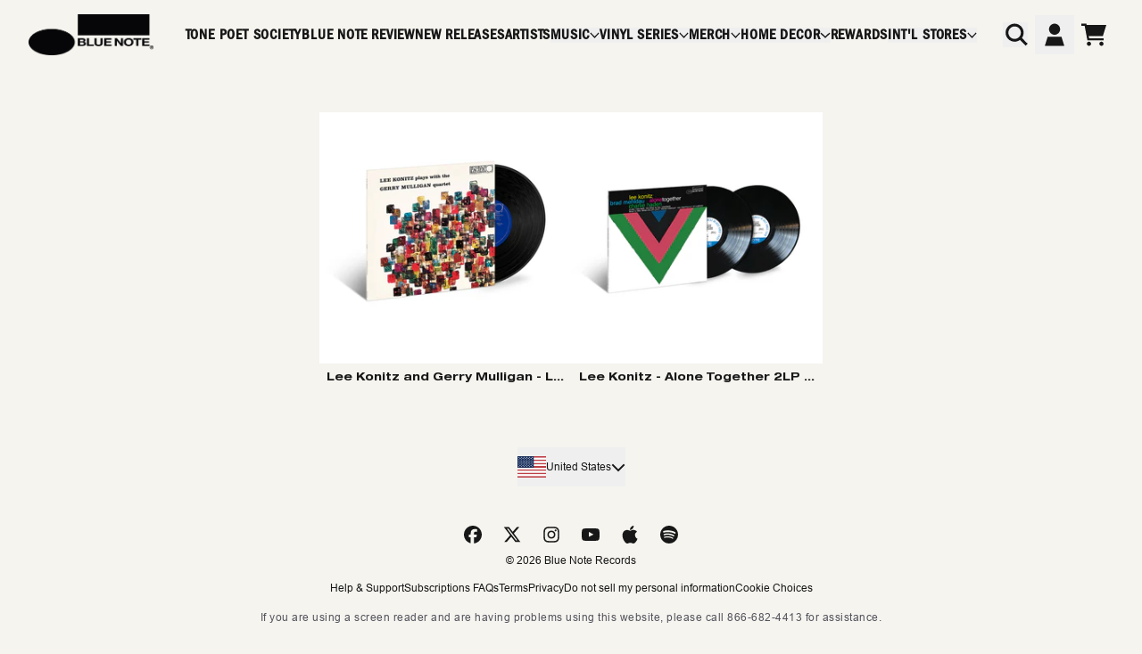

--- FILE ---
content_type: text/html; charset=utf-8
request_url: https://store.bluenote.com/collections/lee-konitz?utm_campaign=products&utm_medium=referral&utm_source=
body_size: 31270
content:
<!doctype html>
<html class="flex flex-col min-h-full" lang="en">
<head>
<script>
vice= {
  config: {
    viceAccountId: 'umusic',
    viceSiteId: 'bluenoterecords',
    viceSectionId: ''
  }
}
</script>
<script src='//vice-prod.sdiapi.com/vice_loader/umusic/bluenoterecords'></script><meta charset="utf-8">
  <meta name="robots" content="noai, noimageai">
  <meta http-equiv="X-UA-Compatible" content="IE=edge,chrome=1">
  <meta name="viewport" content="width=device-width,initial-scale=1,shrink-to-fit=no,viewport-fit=cover"><style data-shopify>
/* TYPOGRAPHY */:root {
--typeface_primary: 'helvetica-neue-lt', ui-sans-serif, system-ui, -apple-system, BlinkMacSystemFont, "Segoe UI", Roboto, "Helvetica Neue", Arial, "Noto Sans", sans-serif, "Apple Color Emoji", "Segoe UI Emoji", "Segoe UI Symbol", "Noto Color Emoji";--typeface_secondary: 'franklin-gothic-condensed', ui-sans-serif, system-ui, -apple-system, BlinkMacSystemFont, "Segoe UI", Roboto, "Helvetica Neue", Arial, "Noto Sans", sans-serif, "Apple Color Emoji", "Segoe UI Emoji", "Segoe UI Symbol", "Noto Color Emoji";--typeface_tertiary: 'arial', ui-sans-serif, system-ui, -apple-system, BlinkMacSystemFont, "Segoe UI", Roboto, "Helvetica Neue", Arial, "Noto Sans", sans-serif, "Apple Color Emoji", "Segoe UI Emoji", "Segoe UI Symbol", "Noto Color Emoji";--font_display_md: var(--typeface_primary);
  --font_display_md_weight: 800;
  --font_display_md_letter: 0.125rem;
  --font_display_md_line: 1.5;
  --font_display_md_text_transform: uppercase;--font_display_md_size: 1.375rem;
  --font_display_md_size_md: 1.375rem;--font_heading_2xl: var(--typeface_primary);
  --font_heading_2xl_weight: 800;
  --font_heading_2xl_letter: 0.05rem;
  --font_heading_2xl_line: 1.2;
  --font_heading_2xl_text_transform: uppercase;--font_heading_2xl_size: 1.625rem;
  --font_heading_2xl_size_md: 1.625rem;--font_heading_xl: var(--typeface_primary);
  --font_heading_xl_weight: 800;
  --font_heading_xl_letter: 0.125rem;
  --font_heading_xl_line: 1.2;
  --font_heading_xl_text_transform: uppercase;--font_heading_xl_size: 1.75rem;
  --font_heading_xl_size_md: 1.75rem;--font_heading_lg: var(--typeface_primary);
  --font_heading_lg_weight: 800;
  --font_heading_lg_letter: 0.0rem;
  --font_heading_lg_line: 1.2;
  --font_heading_lg_text_transform: uppercase;--font_heading_lg_size: 1.625rem;
  --font_heading_lg_size_md: 1.625rem;--font_heading_md: var(--typeface_primary);
  --font_heading_md_weight: 800;
  --font_heading_md_letter: 0.0rem;
  --font_heading_md_line: 1.2;
  --font_heading_md_text_transform: uppercase;--font_heading_md_size: 1.0rem;
  --font_heading_md_size_md: 1.0rem;--font_body_lg: var(--typeface_primary);
  --font_body_lg_weight: 600;
  --font_body_lg_letter: 0.0rem;
  --font_body_lg_line: 1.2;
  --font_body_lg_text_transform: none;--font_body_lg_size: 1.125rem;
  --font_body_lg_size_md: 1.125rem;--font_body_md: var(--typeface_primary);
  --font_body_md_weight: 600;
  --font_body_md_letter: 0.0rem;
  --font_body_md_line: 1.2;
  --font_body_md_text_transform: none;--font_body_md_size: 0.75rem;
  --font_body_md_size_md: 0.75rem;--font_body_sm: var(--typeface_tertiary);
  --font_body_sm_weight: 400;
  --font_body_sm_letter: 0.00625rem;
  --font_body_sm_line: 1.5;
  --font_body_sm_text_transform: none;--font_body_sm_size: 0.8125rem;
  --font_body_sm_size_md: 0.8125rem;--font_body_xs: var(--typeface_tertiary);
  --font_body_xs_weight: 400;
  --font_body_xs_letter: 0.03125rem;
  --font_body_xs_line: 1.5;
  --font_body_xs_text_transform: none;--font_body_xs_size: 0.75rem;
  --font_body_xs_size_md: 0.75rem;--font_button: var(--typeface_primary);
  --font_button_weight: 800;
  --font_button_letter: 0.0rem;
  --font_button_line: 1.2;
  --font_button_text_transform: uppercase;--font_button_size: 0.875rem;
  --font_button_size_md: 0.875rem;--font_navigation_lg: var(--typeface_secondary);
  --font_navigation_lg_weight: 600;
  --font_navigation_lg_letter: 0.03125rem;
  --font_navigation_lg_line: 1.1;
  --font_navigation_lg_text_transform: uppercase;--font_navigation_lg_size: 1.375rem;
  --font_navigation_lg_size_md: 1.375rem;--font_navigation_md: var(--typeface_secondary);
  --font_navigation_md_weight: 600;
  --font_navigation_md_letter: 0.05rem;
  --font_navigation_md_line: 1.1;
  --font_navigation_md_text_transform: uppercase;--font_navigation_md_size: 1.0rem;
  --font_navigation_md_size_md: 1.0rem;--font_navigation_sm: var(--typeface_tertiary);
  --font_navigation_sm_weight: 400;
  --font_navigation_sm_letter: 0.0rem;
  --font_navigation_sm_line: 1.3;
  --font_navigation_sm_text_transform: none;--font_navigation_sm_size: 0.75rem;
  --font_navigation_sm_size_md: 0.75rem;
}
/* TYPOGRAPHY */

</style><style data-shopify>
  /**
      Set Color Variable from shopify
  */
  :root {
    --color-outline: #2563eb;
    --color-black: hsl(0 0% 5%);
    --color-white: hsl(0 0% 95%);
    --color-transparent: rgba(0,0,0,0);

    --color-gray-50: hsl(0 0% 98%);
    --color-gray-100: hsl(240 5% 96%);
    --color-gray-200: hsl(240 6% 90%);
    --color-gray-300: hsl(240 5% 84%);
    --color-gray-400: hsl(240 5% 65%);
    --color-gray-500: hsl(240 4% 46%);
    --color-gray-600: hsl(240 5% 34%);
    --color-gray-700: hsl(240 5% 26%);
    --color-gray-800: hsl(240 4% 16%);
    --color-gray-900: hsl(240 6% 10%);

    --color-gray-100-on: hsl(240 6% 10%);
    --color-gray-900-on: hsl(240 5% 96%);--scheme1-content-base:0 0% 9%;
      --scheme1-content-subtle:240 5% 34%;
      --scheme1-content-emphasis:0 0% 9%;
      --scheme1-content-heading:0 0% 9%;

      --scheme1-surface:0 0% 98%;
      --scheme1-surface-gradient: ;
      --scheme1-background:50 25% 95%;
      --scheme1-background-gradient: ;

      --scheme1-primary:228 63% 63%;
      --scheme1-primary-light:228 64% 83%;
      --scheme1-primary-dark:228 63% 43%;
      --scheme1-primary-on:0 0% 0%;
      --scheme1-primary-gradient: ;

      --scheme1-secondary:228 63% 63%;
      --scheme1-secondary-light:228 64% 83%;
      --scheme1-secondary-dark:228 63% 43%;
      --scheme1-secondary-on:0 0% 0%;
      --scheme1-secondary-gradient: ;

      --scheme1-tertiary:207 100% 42%;
      --scheme1-tertiary-light:207 100% 62%;
      --scheme1-tertiary-dark:208 100% 22%;
      --scheme1-tertiary-on:0 0% 100%;
      --scheme1-tertiary-gradient: ;--scheme1-notification-on:0 0% 9%;
      --scheme1-notification:50 25% 95%;
      --scheme1-notification-mix: hsl(50, 11%, 42%);--scheme1-success-on:0 0% 9%;
      --scheme1-success:141 79% 85%;
      --scheme1-success-mix: hsl(141, 23%, 37%);--scheme1-error-on:0 65% 26%;
      --scheme1-error:0 100% 97%;
      --scheme1-error-mix: hsl(0, 36%, 52%);--scheme2-content-base:240 4% 16%;
      --scheme2-content-subtle:240 5% 34%;
      --scheme2-content-emphasis:240 6% 10%;
      --scheme2-content-heading:240 6% 10%;

      --scheme2-surface:240 5% 96%;
      --scheme2-surface-gradient: ;
      --scheme2-background:240 5% 96%;
      --scheme2-background-gradient: ;

      --scheme2-primary:240 6% 10%;
      --scheme2-primary-light:240 6% 30%;
      --scheme2-primary-dark:0 0% 0%;
      --scheme2-primary-on:0 0% 98%;
      --scheme2-primary-gradient: ;

      --scheme2-secondary:240 4% 16%;
      --scheme2-secondary-light:240 4% 36%;
      --scheme2-secondary-dark:0 0% 0%;
      --scheme2-secondary-on:0 0% 98%;
      --scheme2-secondary-gradient: ;

      --scheme2-tertiary:240 5% 34%;
      --scheme2-tertiary-light:240 6% 54%;
      --scheme2-tertiary-dark:240 4% 14%;
      --scheme2-tertiary-on:0 0% 98%;
      --scheme2-tertiary-gradient: ;--scheme2-notification-on:200 4% 13%;
      --scheme2-notification:220 6% 90%;
      --scheme2-notification-mix: hsl(211, 11%, 42%);--scheme2-success-on:150 3% 13%;
      --scheme2-success:141 79% 85%;
      --scheme2-success-mix: hsl(141, 22%, 39%);--scheme2-error-on:0 74% 42%;
      --scheme2-error:0 100% 97%;
      --scheme2-error-mix: hsl(0, 66%, 60%);--scheme-99018655-f63a-4ab0-ac20-5f2611615dcc-content-base:0 0% 9%;
      --scheme-99018655-f63a-4ab0-ac20-5f2611615dcc-content-subtle:240 5% 34%;
      --scheme-99018655-f63a-4ab0-ac20-5f2611615dcc-content-emphasis:0 0% 9%;
      --scheme-99018655-f63a-4ab0-ac20-5f2611615dcc-content-heading:0 0% 9%;

      --scheme-99018655-f63a-4ab0-ac20-5f2611615dcc-surface:0 0% 0%;
      --scheme-99018655-f63a-4ab0-ac20-5f2611615dcc-surface-gradient: ;
      --scheme-99018655-f63a-4ab0-ac20-5f2611615dcc-background:0 0% 0%;
      --scheme-99018655-f63a-4ab0-ac20-5f2611615dcc-background-gradient: ;

      --scheme-99018655-f63a-4ab0-ac20-5f2611615dcc-primary:228 63% 63%;
      --scheme-99018655-f63a-4ab0-ac20-5f2611615dcc-primary-light:228 64% 83%;
      --scheme-99018655-f63a-4ab0-ac20-5f2611615dcc-primary-dark:228 63% 43%;
      --scheme-99018655-f63a-4ab0-ac20-5f2611615dcc-primary-on:50 25% 95%;
      --scheme-99018655-f63a-4ab0-ac20-5f2611615dcc-primary-gradient: ;

      --scheme-99018655-f63a-4ab0-ac20-5f2611615dcc-secondary:50 25% 95%;
      --scheme-99018655-f63a-4ab0-ac20-5f2611615dcc-secondary-light:0 0% 100%;
      --scheme-99018655-f63a-4ab0-ac20-5f2611615dcc-secondary-dark:51 25% 75%;
      --scheme-99018655-f63a-4ab0-ac20-5f2611615dcc-secondary-on:0 0% 0%;
      --scheme-99018655-f63a-4ab0-ac20-5f2611615dcc-secondary-gradient: ;

      --scheme-99018655-f63a-4ab0-ac20-5f2611615dcc-tertiary:50 25% 95%;
      --scheme-99018655-f63a-4ab0-ac20-5f2611615dcc-tertiary-light:0 0% 100%;
      --scheme-99018655-f63a-4ab0-ac20-5f2611615dcc-tertiary-dark:51 25% 75%;
      --scheme-99018655-f63a-4ab0-ac20-5f2611615dcc-tertiary-on:50 25% 95%;
      --scheme-99018655-f63a-4ab0-ac20-5f2611615dcc-tertiary-gradient: ;--scheme-99018655-f63a-4ab0-ac20-5f2611615dcc-notification-on:0 0% 9%;
      --scheme-99018655-f63a-4ab0-ac20-5f2611615dcc-notification:0 0% 0%;
      --scheme-99018655-f63a-4ab0-ac20-5f2611615dcc-notification-mix: hsl(0, 10%, 0%);--scheme-99018655-f63a-4ab0-ac20-5f2611615dcc-success-on:0 0% 9%;
      --scheme-99018655-f63a-4ab0-ac20-5f2611615dcc-success:141 79% 85%;
      --scheme-99018655-f63a-4ab0-ac20-5f2611615dcc-success-mix: hsl(141, 23%, 37%);--scheme-99018655-f63a-4ab0-ac20-5f2611615dcc-error-on:0 65% 26%;
      --scheme-99018655-f63a-4ab0-ac20-5f2611615dcc-error:0 100% 97%;
      --scheme-99018655-f63a-4ab0-ac20-5f2611615dcc-error-mix: hsl(0, 36%, 52%);--scheme-6a6787ae-8780-4db1-aab3-eb989edb193c-content-base:0 0% 9%;
      --scheme-6a6787ae-8780-4db1-aab3-eb989edb193c-content-subtle:240 5% 34%;
      --scheme-6a6787ae-8780-4db1-aab3-eb989edb193c-content-emphasis:0 0% 9%;
      --scheme-6a6787ae-8780-4db1-aab3-eb989edb193c-content-heading:0 0% 9%;

      --scheme-6a6787ae-8780-4db1-aab3-eb989edb193c-surface:0 0% 98%;
      --scheme-6a6787ae-8780-4db1-aab3-eb989edb193c-surface-gradient: ;
      --scheme-6a6787ae-8780-4db1-aab3-eb989edb193c-background:50 25% 95%;
      --scheme-6a6787ae-8780-4db1-aab3-eb989edb193c-background-gradient: ;

      --scheme-6a6787ae-8780-4db1-aab3-eb989edb193c-primary:228 63% 63%;
      --scheme-6a6787ae-8780-4db1-aab3-eb989edb193c-primary-light:228 64% 83%;
      --scheme-6a6787ae-8780-4db1-aab3-eb989edb193c-primary-dark:228 63% 43%;
      --scheme-6a6787ae-8780-4db1-aab3-eb989edb193c-primary-on:0 0% 0%;
      --scheme-6a6787ae-8780-4db1-aab3-eb989edb193c-primary-gradient: ;

      --scheme-6a6787ae-8780-4db1-aab3-eb989edb193c-secondary:0 0% 9%;
      --scheme-6a6787ae-8780-4db1-aab3-eb989edb193c-secondary-light:0 0% 29%;
      --scheme-6a6787ae-8780-4db1-aab3-eb989edb193c-secondary-dark:0 0% 0%;
      --scheme-6a6787ae-8780-4db1-aab3-eb989edb193c-secondary-on:50 25% 95%;
      --scheme-6a6787ae-8780-4db1-aab3-eb989edb193c-secondary-gradient: ;

      --scheme-6a6787ae-8780-4db1-aab3-eb989edb193c-tertiary:207 100% 42%;
      --scheme-6a6787ae-8780-4db1-aab3-eb989edb193c-tertiary-light:207 100% 62%;
      --scheme-6a6787ae-8780-4db1-aab3-eb989edb193c-tertiary-dark:208 100% 22%;
      --scheme-6a6787ae-8780-4db1-aab3-eb989edb193c-tertiary-on:0 0% 100%;
      --scheme-6a6787ae-8780-4db1-aab3-eb989edb193c-tertiary-gradient: ;--scheme-6a6787ae-8780-4db1-aab3-eb989edb193c-notification-on:0 0% 9%;
      --scheme-6a6787ae-8780-4db1-aab3-eb989edb193c-notification:50 25% 95%;
      --scheme-6a6787ae-8780-4db1-aab3-eb989edb193c-notification-mix: hsl(50, 11%, 42%);--scheme-6a6787ae-8780-4db1-aab3-eb989edb193c-success-on:0 0% 9%;
      --scheme-6a6787ae-8780-4db1-aab3-eb989edb193c-success:141 79% 85%;
      --scheme-6a6787ae-8780-4db1-aab3-eb989edb193c-success-mix: hsl(141, 23%, 37%);--scheme-6a6787ae-8780-4db1-aab3-eb989edb193c-error-on:0 65% 26%;
      --scheme-6a6787ae-8780-4db1-aab3-eb989edb193c-error:0 100% 97%;
      --scheme-6a6787ae-8780-4db1-aab3-eb989edb193c-error-mix: hsl(0, 36%, 52%);--scheme-b4b5d3b6-9a0c-4ad9-b859-f7851e14ce3b-content-base:0 0% 9%;
      --scheme-b4b5d3b6-9a0c-4ad9-b859-f7851e14ce3b-content-subtle:240 5% 34%;
      --scheme-b4b5d3b6-9a0c-4ad9-b859-f7851e14ce3b-content-emphasis:0 0% 9%;
      --scheme-b4b5d3b6-9a0c-4ad9-b859-f7851e14ce3b-content-heading:0 0% 9%;

      --scheme-b4b5d3b6-9a0c-4ad9-b859-f7851e14ce3b-surface:0 0% 100%;
      --scheme-b4b5d3b6-9a0c-4ad9-b859-f7851e14ce3b-surface-gradient: ;
      --scheme-b4b5d3b6-9a0c-4ad9-b859-f7851e14ce3b-background:0 0% 100%;
      --scheme-b4b5d3b6-9a0c-4ad9-b859-f7851e14ce3b-background-gradient: ;

      --scheme-b4b5d3b6-9a0c-4ad9-b859-f7851e14ce3b-primary:224 13% 28%;
      --scheme-b4b5d3b6-9a0c-4ad9-b859-f7851e14ce3b-primary-light:224 14% 48%;
      --scheme-b4b5d3b6-9a0c-4ad9-b859-f7851e14ce3b-primary-dark:228 13% 8%;
      --scheme-b4b5d3b6-9a0c-4ad9-b859-f7851e14ce3b-primary-on:0 0% 100%;
      --scheme-b4b5d3b6-9a0c-4ad9-b859-f7851e14ce3b-primary-gradient: ;

      --scheme-b4b5d3b6-9a0c-4ad9-b859-f7851e14ce3b-secondary:223 17% 58%;
      --scheme-b4b5d3b6-9a0c-4ad9-b859-f7851e14ce3b-secondary-light:222 18% 78%;
      --scheme-b4b5d3b6-9a0c-4ad9-b859-f7851e14ce3b-secondary-dark:223 17% 38%;
      --scheme-b4b5d3b6-9a0c-4ad9-b859-f7851e14ce3b-secondary-on:0 0% 100%;
      --scheme-b4b5d3b6-9a0c-4ad9-b859-f7851e14ce3b-secondary-gradient: ;

      --scheme-b4b5d3b6-9a0c-4ad9-b859-f7851e14ce3b-tertiary:200 33% 93%;
      --scheme-b4b5d3b6-9a0c-4ad9-b859-f7851e14ce3b-tertiary-light:0 0% 100%;
      --scheme-b4b5d3b6-9a0c-4ad9-b859-f7851e14ce3b-tertiary-dark:200 33% 73%;
      --scheme-b4b5d3b6-9a0c-4ad9-b859-f7851e14ce3b-tertiary-on:224 27% 84%;
      --scheme-b4b5d3b6-9a0c-4ad9-b859-f7851e14ce3b-tertiary-gradient: ;--scheme-b4b5d3b6-9a0c-4ad9-b859-f7851e14ce3b-notification-on:0 0% 9%;
      --scheme-b4b5d3b6-9a0c-4ad9-b859-f7851e14ce3b-notification:50 25% 95%;
      --scheme-b4b5d3b6-9a0c-4ad9-b859-f7851e14ce3b-notification-mix: hsl(50, 11%, 42%);--scheme-b4b5d3b6-9a0c-4ad9-b859-f7851e14ce3b-success-on:0 0% 9%;
      --scheme-b4b5d3b6-9a0c-4ad9-b859-f7851e14ce3b-success:141 79% 85%;
      --scheme-b4b5d3b6-9a0c-4ad9-b859-f7851e14ce3b-success-mix: hsl(141, 23%, 37%);--scheme-b4b5d3b6-9a0c-4ad9-b859-f7851e14ce3b-error-on:0 65% 26%;
      --scheme-b4b5d3b6-9a0c-4ad9-b859-f7851e14ce3b-error:0 100% 97%;
      --scheme-b4b5d3b6-9a0c-4ad9-b859-f7851e14ce3b-error-mix: hsl(0, 36%, 52%);}.scheme-scheme1 {
        /* Content */
        --color-content-base: hsl(var(--scheme1-content-base));
        --color-content-subtle: hsl(var(--scheme1-content-subtle));
        --color-content-emphasis: hsl(var(--scheme1-content-emphasis));
        --color-content-heading: hsl(var(--scheme1-content-heading));

        /* Surface */
        --color-surface: hsl(var(--scheme1-surface, var(--scheme1-background)));--color-surface-gradient: hsl(var(--scheme1-surface));
        /* Background */
        --color-background: hsl(var(--scheme1-background));--color-background-gradient: hsl(var(--scheme1-background));/* Primary Color */
        --color-primary-on: hsl(var(--scheme1-primary-on));
        --color-primary: hsl(var(--scheme1-primary));
        --color-primary-dark: hsl(var(--scheme1-primary-dark));
        --color-primary-light: hsl(var(--scheme1-primary-light));--color-primary-gradient: hsl(var(--scheme1-primary));/* Secondary Color */
        --color-secondary-on: hsl(var(--scheme1-secondary-on));
        --color-secondary: hsl(var(--scheme1-secondary));
        --color-secondary-dark: hsl(var(--scheme1-secondary-dark));
        --color-secondary-light: hsl(var(--scheme1-secondary-light));--color-secondary-gradient: hsl(var(--scheme1-secondary));/* Tertiary Color */
        --color-tertiary-on: hsl(var(--scheme1-tertiary-on));
        --color-tertiary: hsl(var(--scheme1-tertiary));
        --color-tertiary-dark: hsl(var(--scheme1-tertiary-dark));
        --color-tertiary-light: hsl(var(--scheme1-tertiary-light));--color-tertiary-gradient: hsl(var(--scheme1-tertiary));/* Accent Colors */
        /* Notification */
        --color-on-notification: hsl(var(--scheme1-notification-on));
        --color-notification: hsl(var(--scheme1-notification));
        --color-notification-mix: var(--scheme1-notification-mix);

        /* Success */
        --color-on-success: hsl(var(--scheme1-success-on));
        --color-success: hsl(var(--scheme1-success));
        --color-success-mix: var(--scheme1-success-mix);

        /* Error */
        --color-on-error: hsl(var(--scheme1-error-on));
        --color-error-on: var(--color-on-error);
        --color-error: hsl(var(--scheme1-error));
        --color-error-mix: var(--scheme1-error-mix);--color-error-mix-on: var(--color-white);

        /* Section */--color-text: var(--color-content-base, var(--color-content-base));
        --color-border: var(--color-secondary, var(--border-default-color));
        /* Section */

        /* Tables BG Color */
        --color-table-bg: var(--color-default, var(--color-background));

        /* Input Color */
        --color-input-text: hsl(var(--scheme1-content-base));
      }
    .scheme-scheme2 {
        /* Content */
        --color-content-base: hsl(var(--scheme2-content-base));
        --color-content-subtle: hsl(var(--scheme2-content-subtle));
        --color-content-emphasis: hsl(var(--scheme2-content-emphasis));
        --color-content-heading: hsl(var(--scheme2-content-heading));

        /* Surface */
        --color-surface: hsl(var(--scheme2-surface, var(--scheme2-background)));--color-surface-gradient: hsl(var(--scheme2-surface));
        /* Background */
        --color-background: hsl(var(--scheme2-background));--color-background-gradient: hsl(var(--scheme2-background));/* Primary Color */
        --color-primary-on: hsl(var(--scheme2-primary-on));
        --color-primary: hsl(var(--scheme2-primary));
        --color-primary-dark: hsl(var(--scheme2-primary-dark));
        --color-primary-light: hsl(var(--scheme2-primary-light));--color-primary-gradient: hsl(var(--scheme2-primary));/* Secondary Color */
        --color-secondary-on: hsl(var(--scheme2-secondary-on));
        --color-secondary: hsl(var(--scheme2-secondary));
        --color-secondary-dark: hsl(var(--scheme2-secondary-dark));
        --color-secondary-light: hsl(var(--scheme2-secondary-light));--color-secondary-gradient: hsl(var(--scheme2-secondary));/* Tertiary Color */
        --color-tertiary-on: hsl(var(--scheme2-tertiary-on));
        --color-tertiary: hsl(var(--scheme2-tertiary));
        --color-tertiary-dark: hsl(var(--scheme2-tertiary-dark));
        --color-tertiary-light: hsl(var(--scheme2-tertiary-light));--color-tertiary-gradient: hsl(var(--scheme2-tertiary));/* Accent Colors */
        /* Notification */
        --color-on-notification: hsl(var(--scheme2-notification-on));
        --color-notification: hsl(var(--scheme2-notification));
        --color-notification-mix: var(--scheme2-notification-mix);

        /* Success */
        --color-on-success: hsl(var(--scheme2-success-on));
        --color-success: hsl(var(--scheme2-success));
        --color-success-mix: var(--scheme2-success-mix);

        /* Error */
        --color-on-error: hsl(var(--scheme2-error-on));
        --color-error-on: var(--color-on-error);
        --color-error: hsl(var(--scheme2-error));
        --color-error-mix: var(--scheme2-error-mix);--color-error-mix-on: var(--color-white);

        /* Section */--color-bg: var(--color-transparent, var(--color-background));--color-text: var(--color-content-base, var(--color-content-base));
        --color-border: var(--color-secondary, var(--border-default-color));
        /* Section */

        /* Tables BG Color */
        --color-table-bg: var(--color-default, var(--color-background));

        /* Input Color */
        --color-input-text: hsl(var(--scheme2-content-base));
      }
    .scheme-scheme-99018655-f63a-4ab0-ac20-5f2611615dcc {
        /* Content */
        --color-content-base: hsl(var(--scheme-99018655-f63a-4ab0-ac20-5f2611615dcc-content-base));
        --color-content-subtle: hsl(var(--scheme-99018655-f63a-4ab0-ac20-5f2611615dcc-content-subtle));
        --color-content-emphasis: hsl(var(--scheme-99018655-f63a-4ab0-ac20-5f2611615dcc-content-emphasis));
        --color-content-heading: hsl(var(--scheme-99018655-f63a-4ab0-ac20-5f2611615dcc-content-heading));

        /* Surface */
        --color-surface: hsl(var(--scheme-99018655-f63a-4ab0-ac20-5f2611615dcc-surface, var(--scheme-99018655-f63a-4ab0-ac20-5f2611615dcc-background)));--color-surface-gradient: hsl(var(--scheme-99018655-f63a-4ab0-ac20-5f2611615dcc-surface));
        /* Background */
        --color-background: hsl(var(--scheme-99018655-f63a-4ab0-ac20-5f2611615dcc-background));--color-background-gradient: hsl(var(--scheme-99018655-f63a-4ab0-ac20-5f2611615dcc-background));/* Primary Color */
        --color-primary-on: hsl(var(--scheme-99018655-f63a-4ab0-ac20-5f2611615dcc-primary-on));
        --color-primary: hsl(var(--scheme-99018655-f63a-4ab0-ac20-5f2611615dcc-primary));
        --color-primary-dark: hsl(var(--scheme-99018655-f63a-4ab0-ac20-5f2611615dcc-primary-dark));
        --color-primary-light: hsl(var(--scheme-99018655-f63a-4ab0-ac20-5f2611615dcc-primary-light));--color-primary-gradient: hsl(var(--scheme-99018655-f63a-4ab0-ac20-5f2611615dcc-primary));/* Secondary Color */
        --color-secondary-on: hsl(var(--scheme-99018655-f63a-4ab0-ac20-5f2611615dcc-secondary-on));
        --color-secondary: hsl(var(--scheme-99018655-f63a-4ab0-ac20-5f2611615dcc-secondary));
        --color-secondary-dark: hsl(var(--scheme-99018655-f63a-4ab0-ac20-5f2611615dcc-secondary-dark));
        --color-secondary-light: hsl(var(--scheme-99018655-f63a-4ab0-ac20-5f2611615dcc-secondary-light));--color-secondary-gradient: hsl(var(--scheme-99018655-f63a-4ab0-ac20-5f2611615dcc-secondary));/* Tertiary Color */
        --color-tertiary-on: hsl(var(--scheme-99018655-f63a-4ab0-ac20-5f2611615dcc-tertiary-on));
        --color-tertiary: hsl(var(--scheme-99018655-f63a-4ab0-ac20-5f2611615dcc-tertiary));
        --color-tertiary-dark: hsl(var(--scheme-99018655-f63a-4ab0-ac20-5f2611615dcc-tertiary-dark));
        --color-tertiary-light: hsl(var(--scheme-99018655-f63a-4ab0-ac20-5f2611615dcc-tertiary-light));--color-tertiary-gradient: hsl(var(--scheme-99018655-f63a-4ab0-ac20-5f2611615dcc-tertiary));/* Accent Colors */
        /* Notification */
        --color-on-notification: hsl(var(--scheme-99018655-f63a-4ab0-ac20-5f2611615dcc-notification-on));
        --color-notification: hsl(var(--scheme-99018655-f63a-4ab0-ac20-5f2611615dcc-notification));
        --color-notification-mix: var(--scheme-99018655-f63a-4ab0-ac20-5f2611615dcc-notification-mix);

        /* Success */
        --color-on-success: hsl(var(--scheme-99018655-f63a-4ab0-ac20-5f2611615dcc-success-on));
        --color-success: hsl(var(--scheme-99018655-f63a-4ab0-ac20-5f2611615dcc-success));
        --color-success-mix: var(--scheme-99018655-f63a-4ab0-ac20-5f2611615dcc-success-mix);

        /* Error */
        --color-on-error: hsl(var(--scheme-99018655-f63a-4ab0-ac20-5f2611615dcc-error-on));
        --color-error-on: var(--color-on-error);
        --color-error: hsl(var(--scheme-99018655-f63a-4ab0-ac20-5f2611615dcc-error));
        --color-error-mix: var(--scheme-99018655-f63a-4ab0-ac20-5f2611615dcc-error-mix);--color-error-mix-on: var(--color-white);

        /* Section */--color-bg: var(--color-transparent, var(--color-background));--color-text: var(--color-content-base, var(--color-content-base));
        --color-border: var(--color-secondary, var(--border-default-color));
        /* Section */

        /* Tables BG Color */
        --color-table-bg: var(--color-default, var(--color-background));

        /* Input Color */
        --color-input-text: hsl(var(--scheme-99018655-f63a-4ab0-ac20-5f2611615dcc-content-base));
      }
    .scheme-scheme-6a6787ae-8780-4db1-aab3-eb989edb193c {
        /* Content */
        --color-content-base: hsl(var(--scheme-6a6787ae-8780-4db1-aab3-eb989edb193c-content-base));
        --color-content-subtle: hsl(var(--scheme-6a6787ae-8780-4db1-aab3-eb989edb193c-content-subtle));
        --color-content-emphasis: hsl(var(--scheme-6a6787ae-8780-4db1-aab3-eb989edb193c-content-emphasis));
        --color-content-heading: hsl(var(--scheme-6a6787ae-8780-4db1-aab3-eb989edb193c-content-heading));

        /* Surface */
        --color-surface: hsl(var(--scheme-6a6787ae-8780-4db1-aab3-eb989edb193c-surface, var(--scheme-6a6787ae-8780-4db1-aab3-eb989edb193c-background)));--color-surface-gradient: hsl(var(--scheme-6a6787ae-8780-4db1-aab3-eb989edb193c-surface));
        /* Background */
        --color-background: hsl(var(--scheme-6a6787ae-8780-4db1-aab3-eb989edb193c-background));--color-background-gradient: hsl(var(--scheme-6a6787ae-8780-4db1-aab3-eb989edb193c-background));/* Primary Color */
        --color-primary-on: hsl(var(--scheme-6a6787ae-8780-4db1-aab3-eb989edb193c-primary-on));
        --color-primary: hsl(var(--scheme-6a6787ae-8780-4db1-aab3-eb989edb193c-primary));
        --color-primary-dark: hsl(var(--scheme-6a6787ae-8780-4db1-aab3-eb989edb193c-primary-dark));
        --color-primary-light: hsl(var(--scheme-6a6787ae-8780-4db1-aab3-eb989edb193c-primary-light));--color-primary-gradient: hsl(var(--scheme-6a6787ae-8780-4db1-aab3-eb989edb193c-primary));/* Secondary Color */
        --color-secondary-on: hsl(var(--scheme-6a6787ae-8780-4db1-aab3-eb989edb193c-secondary-on));
        --color-secondary: hsl(var(--scheme-6a6787ae-8780-4db1-aab3-eb989edb193c-secondary));
        --color-secondary-dark: hsl(var(--scheme-6a6787ae-8780-4db1-aab3-eb989edb193c-secondary-dark));
        --color-secondary-light: hsl(var(--scheme-6a6787ae-8780-4db1-aab3-eb989edb193c-secondary-light));--color-secondary-gradient: hsl(var(--scheme-6a6787ae-8780-4db1-aab3-eb989edb193c-secondary));/* Tertiary Color */
        --color-tertiary-on: hsl(var(--scheme-6a6787ae-8780-4db1-aab3-eb989edb193c-tertiary-on));
        --color-tertiary: hsl(var(--scheme-6a6787ae-8780-4db1-aab3-eb989edb193c-tertiary));
        --color-tertiary-dark: hsl(var(--scheme-6a6787ae-8780-4db1-aab3-eb989edb193c-tertiary-dark));
        --color-tertiary-light: hsl(var(--scheme-6a6787ae-8780-4db1-aab3-eb989edb193c-tertiary-light));--color-tertiary-gradient: hsl(var(--scheme-6a6787ae-8780-4db1-aab3-eb989edb193c-tertiary));/* Accent Colors */
        /* Notification */
        --color-on-notification: hsl(var(--scheme-6a6787ae-8780-4db1-aab3-eb989edb193c-notification-on));
        --color-notification: hsl(var(--scheme-6a6787ae-8780-4db1-aab3-eb989edb193c-notification));
        --color-notification-mix: var(--scheme-6a6787ae-8780-4db1-aab3-eb989edb193c-notification-mix);

        /* Success */
        --color-on-success: hsl(var(--scheme-6a6787ae-8780-4db1-aab3-eb989edb193c-success-on));
        --color-success: hsl(var(--scheme-6a6787ae-8780-4db1-aab3-eb989edb193c-success));
        --color-success-mix: var(--scheme-6a6787ae-8780-4db1-aab3-eb989edb193c-success-mix);

        /* Error */
        --color-on-error: hsl(var(--scheme-6a6787ae-8780-4db1-aab3-eb989edb193c-error-on));
        --color-error-on: var(--color-on-error);
        --color-error: hsl(var(--scheme-6a6787ae-8780-4db1-aab3-eb989edb193c-error));
        --color-error-mix: var(--scheme-6a6787ae-8780-4db1-aab3-eb989edb193c-error-mix);--color-error-mix-on: var(--color-white);

        /* Section */--color-bg: var(--color-transparent, var(--color-background));--color-text: var(--color-content-base, var(--color-content-base));
        --color-border: var(--color-secondary, var(--border-default-color));
        /* Section */

        /* Tables BG Color */
        --color-table-bg: var(--color-default, var(--color-background));

        /* Input Color */
        --color-input-text: hsl(var(--scheme-6a6787ae-8780-4db1-aab3-eb989edb193c-content-base));
      }
    .scheme-scheme-b4b5d3b6-9a0c-4ad9-b859-f7851e14ce3b {
        /* Content */
        --color-content-base: hsl(var(--scheme-b4b5d3b6-9a0c-4ad9-b859-f7851e14ce3b-content-base));
        --color-content-subtle: hsl(var(--scheme-b4b5d3b6-9a0c-4ad9-b859-f7851e14ce3b-content-subtle));
        --color-content-emphasis: hsl(var(--scheme-b4b5d3b6-9a0c-4ad9-b859-f7851e14ce3b-content-emphasis));
        --color-content-heading: hsl(var(--scheme-b4b5d3b6-9a0c-4ad9-b859-f7851e14ce3b-content-heading));

        /* Surface */
        --color-surface: hsl(var(--scheme-b4b5d3b6-9a0c-4ad9-b859-f7851e14ce3b-surface, var(--scheme-b4b5d3b6-9a0c-4ad9-b859-f7851e14ce3b-background)));--color-surface-gradient: hsl(var(--scheme-b4b5d3b6-9a0c-4ad9-b859-f7851e14ce3b-surface));
        /* Background */
        --color-background: hsl(var(--scheme-b4b5d3b6-9a0c-4ad9-b859-f7851e14ce3b-background));--color-background-gradient: hsl(var(--scheme-b4b5d3b6-9a0c-4ad9-b859-f7851e14ce3b-background));/* Primary Color */
        --color-primary-on: hsl(var(--scheme-b4b5d3b6-9a0c-4ad9-b859-f7851e14ce3b-primary-on));
        --color-primary: hsl(var(--scheme-b4b5d3b6-9a0c-4ad9-b859-f7851e14ce3b-primary));
        --color-primary-dark: hsl(var(--scheme-b4b5d3b6-9a0c-4ad9-b859-f7851e14ce3b-primary-dark));
        --color-primary-light: hsl(var(--scheme-b4b5d3b6-9a0c-4ad9-b859-f7851e14ce3b-primary-light));--color-primary-gradient: hsl(var(--scheme-b4b5d3b6-9a0c-4ad9-b859-f7851e14ce3b-primary));/* Secondary Color */
        --color-secondary-on: hsl(var(--scheme-b4b5d3b6-9a0c-4ad9-b859-f7851e14ce3b-secondary-on));
        --color-secondary: hsl(var(--scheme-b4b5d3b6-9a0c-4ad9-b859-f7851e14ce3b-secondary));
        --color-secondary-dark: hsl(var(--scheme-b4b5d3b6-9a0c-4ad9-b859-f7851e14ce3b-secondary-dark));
        --color-secondary-light: hsl(var(--scheme-b4b5d3b6-9a0c-4ad9-b859-f7851e14ce3b-secondary-light));--color-secondary-gradient: hsl(var(--scheme-b4b5d3b6-9a0c-4ad9-b859-f7851e14ce3b-secondary));/* Tertiary Color */
        --color-tertiary-on: hsl(var(--scheme-b4b5d3b6-9a0c-4ad9-b859-f7851e14ce3b-tertiary-on));
        --color-tertiary: hsl(var(--scheme-b4b5d3b6-9a0c-4ad9-b859-f7851e14ce3b-tertiary));
        --color-tertiary-dark: hsl(var(--scheme-b4b5d3b6-9a0c-4ad9-b859-f7851e14ce3b-tertiary-dark));
        --color-tertiary-light: hsl(var(--scheme-b4b5d3b6-9a0c-4ad9-b859-f7851e14ce3b-tertiary-light));--color-tertiary-gradient: hsl(var(--scheme-b4b5d3b6-9a0c-4ad9-b859-f7851e14ce3b-tertiary));/* Accent Colors */
        /* Notification */
        --color-on-notification: hsl(var(--scheme-b4b5d3b6-9a0c-4ad9-b859-f7851e14ce3b-notification-on));
        --color-notification: hsl(var(--scheme-b4b5d3b6-9a0c-4ad9-b859-f7851e14ce3b-notification));
        --color-notification-mix: var(--scheme-b4b5d3b6-9a0c-4ad9-b859-f7851e14ce3b-notification-mix);

        /* Success */
        --color-on-success: hsl(var(--scheme-b4b5d3b6-9a0c-4ad9-b859-f7851e14ce3b-success-on));
        --color-success: hsl(var(--scheme-b4b5d3b6-9a0c-4ad9-b859-f7851e14ce3b-success));
        --color-success-mix: var(--scheme-b4b5d3b6-9a0c-4ad9-b859-f7851e14ce3b-success-mix);

        /* Error */
        --color-on-error: hsl(var(--scheme-b4b5d3b6-9a0c-4ad9-b859-f7851e14ce3b-error-on));
        --color-error-on: var(--color-on-error);
        --color-error: hsl(var(--scheme-b4b5d3b6-9a0c-4ad9-b859-f7851e14ce3b-error));
        --color-error-mix: var(--scheme-b4b5d3b6-9a0c-4ad9-b859-f7851e14ce3b-error-mix);--color-error-mix-on: var(--color-white);

        /* Section */--color-bg: var(--color-transparent, var(--color-background));--color-text: var(--color-content-base, var(--color-content-base));
        --color-border: var(--color-secondary, var(--border-default-color));
        /* Section */

        /* Tables BG Color */
        --color-table-bg: var(--color-default, var(--color-background));

        /* Input Color */
        --color-input-text: hsl(var(--scheme-b4b5d3b6-9a0c-4ad9-b859-f7851e14ce3b-content-base));
      }
    
</style>
<style data-shopify>:root {
    --border-default-width: 1px;
    --border-default-width-narrow: 1px;
    --border-default-width-wide: 2px;
    --border-default-radius: 0;
    --border-default-color: var(--color-content-subtle);
  }</style><style data-shopify>
  :root {--button-px-sm: 0.75rem; --button-py-sm: 0.5rem; --button-px-md: 1rem; --button-py-md: 0.625rem; --button-px-lg: 1.25rem; --button-py-lg: 0.75rem; --button-font-size: var(--font_button_size);--button-all-border-radius: var(--border-default-radius);/* default */ --border-button-width: var(--border-default-width);--button-px-default: var(--button-px-lg);--button-py-default: var(--button-py-lg);}

  .btn {--tw-shadow: 0 0px 0px 0 var(--button-shadow-color); --button-box-shadow: var(--tw-ring-offset-shadow, 0 0 rgba(0,0,0,0)), var(--tw-ring-shadow, 0 0 rgba(0,0,0,0)), var(--tw-shadow); display: flex; align-items: center; justify-content: center; text-align: center; cursor: pointer; position: relative; overflow: hidden; color: var(--button-color); border: var(--border-button-width) solid var(--border-color); border-radius: var(--button-all-border-radius); box-shadow: var(--button-box-shadow); padding: var(--button-py-default) var(--button-px-default); font-size: var(--button-font-size); font-family: var(--font_button); font-weight: var(--font_button_weight); letter-spacing: var(--font_button_letter); line-height: var(--font_button_line); text-transform: var(--font_button_text_transform); transition: .2s ease-out; --border-color: var(--default,var(--color-primary)); --button-color: var(--color-primary-on); --button-shadow-color: var(--color-primary-20); text-decoration-color: transparent; --button-fill: var(--color-primary);--button-fill-hover: var(--color-transparent);}

  .btn:before,
  .btn:after {
    content: '';
    background: transparent;
    inset: 0;
    position: absolute;
    display: block;
    z-index: -1;
    transition: .2s ease-out;
    transform: translate3d(0,0,0);
  }
  .btn:before {
    background: var(--button-fill-hover);
    opacity: 0;
  }
  .btn:hover::before {
    opacity: var(--button-bg-opacity, 1);
  }

  .btn:after {
    background: var(--button-fill);
    opacity: var(--button-bg-opacity, 1);
  }
  .btn:hover::after {
    opacity: 0;
  }

  input.btn {
    background: var(--button-fill);
  }
  input.btn:before {
    display: none;
  }
  input.btn:after {
    display: none;
  }
  input.btn:hover {
    background: var(--button-fill-hover);
  }

  .btn--sm {
    --button-py-default: var(--button-py-sm);
    --button-px-default: var(--button-px-sm);
    font-size: max(calc(var(--button-font-size) * .618em ), 14px)
  }
  .btn--md {
    --button-py-default: var(--button-py-md);
    --button-px-default: var(--button-px-md);
  }
  .btn--lg {
    --button-py-default: var(--button-py-lg);
    --button-px-default: var(--button-px-lg);
  }

  .btn:hover,
  .btn--primary:hover {--button-color: var(--color-secondary); --border-color: var(--default,var(--color-secondary)); --button-shadow-color: var(--color-secondary-20); text-decoration-color: transparent;}

  .btn--secondary {--button-color: var(--color-secondary); --border-color: var(--default,var(--color-secondary)); --button-shadow-color: var(--color-secondary-20); text-decoration-color: transparent; --button-fill: var(--color-transparent);--button-fill-hover: var(--color-primary);}

  .btn--secondary:hover {--border-color: var(--default,var(--color-primary)); --button-color: var(--color-primary-on); --button-shadow-color: var(--color-primary-20); text-decoration-color: transparent;}

  .btn--tertiary {--button-color: var(--color-tertiary); --border-color: transparent; --button-shadow-color: transparent; text-decoration-color: transparent; --button-fill: var(--color-transparent);--button-fill-hover: var(--color-primary);}

  .btn--tertiary:hover {--border-color: var(--default,var(--color-primary)); --button-color: var(--color-primary-on); --button-shadow-color: var(--color-primary-20); text-decoration-color: transparent;}

  .btn--light {--border-color: var(--color-gray-100,var(--color-gray-100)); --button-color: var(--color-gray-100-on); --button-shadow-color: var(--color-gray-100-20); text-decoration-color: transparent; --button-fill: var(--color-gray-100);--button-fill-hover: var(--color-gray-100);}

  .btn--light:hover {--border-color: var(--color-gray-100,var(--color-gray-100)); --button-color: var(--color-gray-100-on); --button-shadow-color: var(--color-gray-100-20); text-decoration-color: transparent;}

  .btn--dark {--border-color: var(--color-gray-900,var(--color-gray-900)); --button-color: var(--color-gray-900-on); --button-shadow-color: var(--color-gray-900-20); text-decoration-color: transparent; --button-fill: var(--color-gray-900);--button-fill-hover: var(--color-gray-900);}

  .btn--dark:hover {--border-color: var(--color-gray-900,var(--color-gray-900)); --button-color: var(--color-gray-900-on); --button-shadow-color: var(--color-gray-900-20); text-decoration-color: transparent;}

  @media screen and (min-width: 48em) {
    .btn {
      --button-font-size: var(--font_button_size_md);
    }
  }
</style>
<style data-shopify>
:root {
  --gap-sm-2xs: 0.25rem;
  --gap-sm-xs: 0.5rem;
  --gap-sm-sm: 0.75rem;
  --gap-sm-md: 1.0rem;
  --gap-sm-lg: 1.25rem;
  --gap-sm-xl: 1.5rem;
  --gap-sm-2xl: 2.0rem;
  --gap-lg-2xs: 0.5rem;
  --gap-lg-xs: 1.0rem;
  --gap-lg-sm: 1.5rem;
  --gap-lg-md: 2.0rem;
  --gap-lg-lg: 2.5rem;
  --gap-lg-xl: 3.0rem;
  --gap-lg-2xl: 3.5rem;
  --gap-container-2xs: 0.5rem;
  --gap-container-xs: 1.0rem;
  --gap-container-sm: 2.0rem;
  --gap-container-md: 3.0rem;
  --gap-container-lg: 4.0rem;
  --gap-container-xl: 5.0rem;
  --gap-container-2xl: 6.0rem;
  --padding-xs-2xs: 0.125rem;
  --padding-xs-xs: 0.25rem;
  --padding-xs-sm: 0.375rem;
  --padding-xs-md: 0.5rem;
  --padding-xs-lg: 0.625rem;
  --padding-xs-xl: 0.75rem;
  --padding-xs-2xl: 1.0rem;
  --padding-sm-2xs: 0.25rem;
  --padding-sm-xs: 0.5rem;
  --padding-sm-sm: 0.75rem;
  --padding-sm-md: 1.0rem;
  --padding-sm-lg: 1.25rem;
  --padding-sm-xl: 1.5rem;
  --padding-sm-2xl: 2.0rem;
  --padding-lg-2xs: 0.5rem;
  --padding-lg-xs: 1.0rem;
  --padding-lg-sm: 1.5rem;
  --padding-lg-md: 2.0rem;
  --padding-lg-lg: 2.5rem;
  --padding-lg-xl: 3.0rem;
  --padding-lg-2xl: 3.5rem;
  --padding-container-2xs: 0.5rem;
  --padding-container-xs: 1.0rem;
  --padding-container-sm: 2.0rem;
  --padding-container-md: 3.0rem;
  --padding-container-lg: 4.0rem;
  --padding-container-xl: 5.0rem;
  --padding-container-2xl: 6.0rem;
  --padding-section-desktop-2xs: .5rem;
  --padding-section-desktop-xs: 1rem;
  --padding-section-desktop-sm: 2rem;
  --padding-section-desktop-md: 3rem;
  --padding-section-desktop-lg: 4rem;
  --padding-section-desktop-xl: 5rem;
  --padding-section-desktop-2xl: 6rem;
  --padding-section-mobile-2xs: .25rem;
  --padding-section-mobile-xs: .5rem;
  --padding-section-mobile-sm: 1.5rem;
  --padding-section-mobile-md: 2rem;
  --padding-section-mobile-lg: 2.5rem;
  --padding-section-mobile-xl: 3rem;
  --padding-section-mobile-2xl: 4rem;
  --margin-sm-2xs: 0.25rem;
  --margin-sm-xs: 0.5rem;
  --margin-sm-sm: 0.75rem;
  --margin-sm-md: 1.0rem;
  --margin-sm-lg: 1.25rem;
  --margin-sm-xl: 1.5rem;
  --margin-sm-2xl: 2.0rem;
  --margin-lg-2xs: 0.5rem;
  --margin-lg-xs: 1.0rem;
  --margin-lg-sm: 1.5rem;
  --margin-lg-md: 2.0rem;
  --margin-lg-lg: 2.5rem;
  --margin-lg-xl: 3.0rem;
  --margin-lg-2xl: 3.5rem;
  --margin-container-2xs: 0.5rem;
  --margin-container-xs: 1.0rem;
  --margin-container-sm: 2.0rem;
  --margin-container-md: 3.0rem;
  --margin-container-lg: 4.0rem;
  --margin-container-xl: 5.0rem;
  --margin-container-2xl: 6.0rem;
  --w-tooltip-sm: 180px;
  --w-tooltip-md: 210px;
  --w-tooltip-lg: 240px;
  --w-tooltip-xl: 270px;

  --container-max-w-sm: 100rem;
  --container-max-w-lg: 200rem;--select-pad-r: calc(var(--border-default-width) + 1rem + (2 * var(--padding-sm-xs)));
}

</style><link href="//store.bluenote.com/cdn/shop/t/113/assets/styles-critical.bundle.css?v=84122355865050242011767736265" rel="stylesheet" type="text/css" media="all" />
  <title>Lee Konitz Albums | Blue Note Records - Blue Note Records</title><script src="//store.bluenote.com/cdn/shop/t/113/assets/runtime.bundle.js?v=53548775348303320661767736263"></script><script defer="defer" src="//store.bluenote.com/cdn/shop/t/113/assets/geolocation.bundle.js?v=26642473021906531767736254"></script><script>
  window.dataLayer = window.dataLayer || [];
  
window.dataLayer.push({
    event:'page_data_loaded',
    user: {
      logged_in: 'false'
    },
    pageType: 'collection',
    platform: 'shopify',
    shopify_consent: 'true',
    platform_theme: 'global',
    platform_version: '2.47.1'
  });
</script>

<script>(function(w,d,s,l,i){w[l]=w[l]||[];w[l].push({'gtm.start':
new Date().getTime(),event:'gtm.js'});var f=d.getElementsByTagName(s)[0],
j=d.createElement(s),dl=l!='dataLayer'?'&l='+l:'';j.async=true;j.src=
'https://www.googletagmanager.com/gtm.js?id='+i+dl;f.parentNode.insertBefore(j,f);
})(window,document,'script','dataLayer','GTM-MXP8B3');</script>

<link rel="canonical" href="https://store.bluenote.com/collections/lee-konitz">

  <script>window.performance && window.performance.mark && window.performance.mark('shopify.content_for_header.start');</script><meta name="google-site-verification" content="yBCQJ9LaOWXUahqPYeJdVuS9VRXLHaFfQkQugVO9K34">
<meta id="shopify-digital-wallet" name="shopify-digital-wallet" content="/14183572/digital_wallets/dialog">
<meta name="shopify-checkout-api-token" content="c2c49c8a3628a75805f9073027ab944a">
<meta id="in-context-paypal-metadata" data-shop-id="14183572" data-venmo-supported="false" data-environment="production" data-locale="en_US" data-paypal-v4="true" data-currency="USD">
<link rel="alternate" type="application/atom+xml" title="Feed" href="/collections/lee-konitz.atom" />
<link rel="alternate" type="application/json+oembed" href="https://store.bluenote.com/collections/lee-konitz.oembed">
<script async="async" src="/checkouts/internal/preloads.js?locale=en-US"></script>
<link rel="preconnect" href="https://shop.app" crossorigin="anonymous">
<script async="async" src="https://shop.app/checkouts/internal/preloads.js?locale=en-US&shop_id=14183572" crossorigin="anonymous"></script>
<script id="apple-pay-shop-capabilities" type="application/json">{"shopId":14183572,"countryCode":"US","currencyCode":"USD","merchantCapabilities":["supports3DS"],"merchantId":"gid:\/\/shopify\/Shop\/14183572","merchantName":"Blue Note Records","requiredBillingContactFields":["postalAddress","email"],"requiredShippingContactFields":["postalAddress","email"],"shippingType":"shipping","supportedNetworks":["visa","masterCard","amex","discover","elo","jcb"],"total":{"type":"pending","label":"Blue Note Records","amount":"1.00"},"shopifyPaymentsEnabled":true,"supportsSubscriptions":true}</script>
<script id="shopify-features" type="application/json">{"accessToken":"c2c49c8a3628a75805f9073027ab944a","betas":["rich-media-storefront-analytics"],"domain":"store.bluenote.com","predictiveSearch":true,"shopId":14183572,"locale":"en"}</script>
<script>var Shopify = Shopify || {};
Shopify.shop = "bluenoterecords.myshopify.com";
Shopify.locale = "en";
Shopify.currency = {"active":"USD","rate":"1.0"};
Shopify.country = "US";
Shopify.theme = {"name":"UMG2-2.47.1-Jan6-TPS-JAN","id":148563787967,"schema_name":"Rhythm","schema_version":"2.47.1","theme_store_id":null,"role":"main"};
Shopify.theme.handle = "null";
Shopify.theme.style = {"id":null,"handle":null};
Shopify.cdnHost = "store.bluenote.com/cdn";
Shopify.routes = Shopify.routes || {};
Shopify.routes.root = "/";</script>
<script type="module">!function(o){(o.Shopify=o.Shopify||{}).modules=!0}(window);</script>
<script>!function(o){function n(){var o=[];function n(){o.push(Array.prototype.slice.apply(arguments))}return n.q=o,n}var t=o.Shopify=o.Shopify||{};t.loadFeatures=n(),t.autoloadFeatures=n()}(window);</script>
<script>
  window.ShopifyPay = window.ShopifyPay || {};
  window.ShopifyPay.apiHost = "shop.app\/pay";
  window.ShopifyPay.redirectState = null;
</script>
<script id="shop-js-analytics" type="application/json">{"pageType":"collection"}</script>
<script defer="defer" async type="module" src="//store.bluenote.com/cdn/shopifycloud/shop-js/modules/v2/client.init-shop-cart-sync_C5BV16lS.en.esm.js"></script>
<script defer="defer" async type="module" src="//store.bluenote.com/cdn/shopifycloud/shop-js/modules/v2/chunk.common_CygWptCX.esm.js"></script>
<script type="module">
  await import("//store.bluenote.com/cdn/shopifycloud/shop-js/modules/v2/client.init-shop-cart-sync_C5BV16lS.en.esm.js");
await import("//store.bluenote.com/cdn/shopifycloud/shop-js/modules/v2/chunk.common_CygWptCX.esm.js");

  window.Shopify.SignInWithShop?.initShopCartSync?.({"fedCMEnabled":true,"windoidEnabled":true});

</script>
<script>
  window.Shopify = window.Shopify || {};
  if (!window.Shopify.featureAssets) window.Shopify.featureAssets = {};
  window.Shopify.featureAssets['shop-js'] = {"shop-cart-sync":["modules/v2/client.shop-cart-sync_ZFArdW7E.en.esm.js","modules/v2/chunk.common_CygWptCX.esm.js"],"init-fed-cm":["modules/v2/client.init-fed-cm_CmiC4vf6.en.esm.js","modules/v2/chunk.common_CygWptCX.esm.js"],"shop-button":["modules/v2/client.shop-button_tlx5R9nI.en.esm.js","modules/v2/chunk.common_CygWptCX.esm.js"],"shop-cash-offers":["modules/v2/client.shop-cash-offers_DOA2yAJr.en.esm.js","modules/v2/chunk.common_CygWptCX.esm.js","modules/v2/chunk.modal_D71HUcav.esm.js"],"init-windoid":["modules/v2/client.init-windoid_sURxWdc1.en.esm.js","modules/v2/chunk.common_CygWptCX.esm.js"],"shop-toast-manager":["modules/v2/client.shop-toast-manager_ClPi3nE9.en.esm.js","modules/v2/chunk.common_CygWptCX.esm.js"],"init-shop-email-lookup-coordinator":["modules/v2/client.init-shop-email-lookup-coordinator_B8hsDcYM.en.esm.js","modules/v2/chunk.common_CygWptCX.esm.js"],"init-shop-cart-sync":["modules/v2/client.init-shop-cart-sync_C5BV16lS.en.esm.js","modules/v2/chunk.common_CygWptCX.esm.js"],"avatar":["modules/v2/client.avatar_BTnouDA3.en.esm.js"],"pay-button":["modules/v2/client.pay-button_FdsNuTd3.en.esm.js","modules/v2/chunk.common_CygWptCX.esm.js"],"init-customer-accounts":["modules/v2/client.init-customer-accounts_DxDtT_ad.en.esm.js","modules/v2/client.shop-login-button_C5VAVYt1.en.esm.js","modules/v2/chunk.common_CygWptCX.esm.js","modules/v2/chunk.modal_D71HUcav.esm.js"],"init-shop-for-new-customer-accounts":["modules/v2/client.init-shop-for-new-customer-accounts_ChsxoAhi.en.esm.js","modules/v2/client.shop-login-button_C5VAVYt1.en.esm.js","modules/v2/chunk.common_CygWptCX.esm.js","modules/v2/chunk.modal_D71HUcav.esm.js"],"shop-login-button":["modules/v2/client.shop-login-button_C5VAVYt1.en.esm.js","modules/v2/chunk.common_CygWptCX.esm.js","modules/v2/chunk.modal_D71HUcav.esm.js"],"init-customer-accounts-sign-up":["modules/v2/client.init-customer-accounts-sign-up_CPSyQ0Tj.en.esm.js","modules/v2/client.shop-login-button_C5VAVYt1.en.esm.js","modules/v2/chunk.common_CygWptCX.esm.js","modules/v2/chunk.modal_D71HUcav.esm.js"],"shop-follow-button":["modules/v2/client.shop-follow-button_Cva4Ekp9.en.esm.js","modules/v2/chunk.common_CygWptCX.esm.js","modules/v2/chunk.modal_D71HUcav.esm.js"],"checkout-modal":["modules/v2/client.checkout-modal_BPM8l0SH.en.esm.js","modules/v2/chunk.common_CygWptCX.esm.js","modules/v2/chunk.modal_D71HUcav.esm.js"],"lead-capture":["modules/v2/client.lead-capture_Bi8yE_yS.en.esm.js","modules/v2/chunk.common_CygWptCX.esm.js","modules/v2/chunk.modal_D71HUcav.esm.js"],"shop-login":["modules/v2/client.shop-login_D6lNrXab.en.esm.js","modules/v2/chunk.common_CygWptCX.esm.js","modules/v2/chunk.modal_D71HUcav.esm.js"],"payment-terms":["modules/v2/client.payment-terms_CZxnsJam.en.esm.js","modules/v2/chunk.common_CygWptCX.esm.js","modules/v2/chunk.modal_D71HUcav.esm.js"]};
</script>
<script>(function() {
  var isLoaded = false;
  function asyncLoad() {
    if (isLoaded) return;
    isLoaded = true;
    var urls = ["https:\/\/r2-t.trackedlink.net\/_dmspt.js?shop=bluenoterecords.myshopify.com","\/\/shopify.privy.com\/widget.js?shop=bluenoterecords.myshopify.com","https:\/\/str.rise-ai.com\/?shop=bluenoterecords.myshopify.com","https:\/\/strn.rise-ai.com\/?shop=bluenoterecords.myshopify.com","\/\/cdn.slicktext.com\/scripts\/stag.min.js?ut=59aeb10ef68deeb91a09195d122d76d8\u0026shop=bluenoterecords.myshopify.com","\/\/cdn.shopify.com\/proxy\/030c1600d3797ec1634db6aff155c3d4f93906b6545aa6f79236147a797855c6\/static.cdn.printful.com\/static\/js\/external\/shopify-product-customizer.js?v=0.28\u0026shop=bluenoterecords.myshopify.com\u0026sp-cache-control=cHVibGljLCBtYXgtYWdlPTkwMA","https:\/\/cdn-loyalty.yotpo.com\/loader\/o9yLmqfdDAFrZ5x6A2K5wQ.js?shop=bluenoterecords.myshopify.com","https:\/\/size-guides.esc-apps-cdn.com\/1739186812-app.bluenoterecords.myshopify.com.js?shop=bluenoterecords.myshopify.com","\/\/cdn.shopify.com\/proxy\/99d487986dbf37e132552f034a4e77e069a4bf3250af95cda9da6c30c71052e1\/cdn.singleassets.com\/storefront-legacy\/single-ui-content-gating-0.0.854.js?shop=bluenoterecords.myshopify.com\u0026sp-cache-control=cHVibGljLCBtYXgtYWdlPTkwMA"];
    for (var i = 0; i < urls.length; i++) {
      var s = document.createElement('script');
      s.type = 'text/javascript';
      s.async = true;
      s.src = urls[i];
      var x = document.getElementsByTagName('script')[0];
      x.parentNode.insertBefore(s, x);
    }
  };
  if(window.attachEvent) {
    window.attachEvent('onload', asyncLoad);
  } else {
    window.addEventListener('load', asyncLoad, false);
  }
})();</script>
<script id="__st">var __st={"a":14183572,"offset":-18000,"reqid":"7089cb10-c039-4719-9fb8-613731dc924d-1768617437","pageurl":"store.bluenote.com\/collections\/lee-konitz?utm_campaign=products\u0026utm_medium=referral\u0026utm_source=","u":"145ae0307468","p":"collection","rtyp":"collection","rid":154792656983};</script>
<script>window.ShopifyPaypalV4VisibilityTracking = true;</script>
<script id="form-persister">!function(){'use strict';const t='contact',e='new_comment',n=[[t,t],['blogs',e],['comments',e],[t,'customer']],o='password',r='form_key',c=['recaptcha-v3-token','g-recaptcha-response','h-captcha-response',o],s=()=>{try{return window.sessionStorage}catch{return}},i='__shopify_v',u=t=>t.elements[r],a=function(){const t=[...n].map((([t,e])=>`form[action*='/${t}']:not([data-nocaptcha='true']) input[name='form_type'][value='${e}']`)).join(',');var e;return e=t,()=>e?[...document.querySelectorAll(e)].map((t=>t.form)):[]}();function m(t){const e=u(t);a().includes(t)&&(!e||!e.value)&&function(t){try{if(!s())return;!function(t){const e=s();if(!e)return;const n=u(t);if(!n)return;const o=n.value;o&&e.removeItem(o)}(t);const e=Array.from(Array(32),(()=>Math.random().toString(36)[2])).join('');!function(t,e){u(t)||t.append(Object.assign(document.createElement('input'),{type:'hidden',name:r})),t.elements[r].value=e}(t,e),function(t,e){const n=s();if(!n)return;const r=[...t.querySelectorAll(`input[type='${o}']`)].map((({name:t})=>t)),u=[...c,...r],a={};for(const[o,c]of new FormData(t).entries())u.includes(o)||(a[o]=c);n.setItem(e,JSON.stringify({[i]:1,action:t.action,data:a}))}(t,e)}catch(e){console.error('failed to persist form',e)}}(t)}const f=t=>{if('true'===t.dataset.persistBound)return;const e=function(t,e){const n=function(t){return'function'==typeof t.submit?t.submit:HTMLFormElement.prototype.submit}(t).bind(t);return function(){let t;return()=>{t||(t=!0,(()=>{try{e(),n()}catch(t){(t=>{console.error('form submit failed',t)})(t)}})(),setTimeout((()=>t=!1),250))}}()}(t,(()=>{m(t)}));!function(t,e){if('function'==typeof t.submit&&'function'==typeof e)try{t.submit=e}catch{}}(t,e),t.addEventListener('submit',(t=>{t.preventDefault(),e()})),t.dataset.persistBound='true'};!function(){function t(t){const e=(t=>{const e=t.target;return e instanceof HTMLFormElement?e:e&&e.form})(t);e&&m(e)}document.addEventListener('submit',t),document.addEventListener('DOMContentLoaded',(()=>{const e=a();for(const t of e)f(t);var n;n=document.body,new window.MutationObserver((t=>{for(const e of t)if('childList'===e.type&&e.addedNodes.length)for(const t of e.addedNodes)1===t.nodeType&&'FORM'===t.tagName&&a().includes(t)&&f(t)})).observe(n,{childList:!0,subtree:!0,attributes:!1}),document.removeEventListener('submit',t)}))}()}();</script>
<script integrity="sha256-4kQ18oKyAcykRKYeNunJcIwy7WH5gtpwJnB7kiuLZ1E=" data-source-attribution="shopify.loadfeatures" defer="defer" src="//store.bluenote.com/cdn/shopifycloud/storefront/assets/storefront/load_feature-a0a9edcb.js" crossorigin="anonymous"></script>
<script crossorigin="anonymous" defer="defer" src="//store.bluenote.com/cdn/shopifycloud/storefront/assets/shopify_pay/storefront-65b4c6d7.js?v=20250812"></script>
<script data-source-attribution="shopify.dynamic_checkout.dynamic.init">var Shopify=Shopify||{};Shopify.PaymentButton=Shopify.PaymentButton||{isStorefrontPortableWallets:!0,init:function(){window.Shopify.PaymentButton.init=function(){};var t=document.createElement("script");t.src="https://store.bluenote.com/cdn/shopifycloud/portable-wallets/latest/portable-wallets.en.js",t.type="module",document.head.appendChild(t)}};
</script>
<script data-source-attribution="shopify.dynamic_checkout.buyer_consent">
  function portableWalletsHideBuyerConsent(e){var t=document.getElementById("shopify-buyer-consent"),n=document.getElementById("shopify-subscription-policy-button");t&&n&&(t.classList.add("hidden"),t.setAttribute("aria-hidden","true"),n.removeEventListener("click",e))}function portableWalletsShowBuyerConsent(e){var t=document.getElementById("shopify-buyer-consent"),n=document.getElementById("shopify-subscription-policy-button");t&&n&&(t.classList.remove("hidden"),t.removeAttribute("aria-hidden"),n.addEventListener("click",e))}window.Shopify?.PaymentButton&&(window.Shopify.PaymentButton.hideBuyerConsent=portableWalletsHideBuyerConsent,window.Shopify.PaymentButton.showBuyerConsent=portableWalletsShowBuyerConsent);
</script>
<script data-source-attribution="shopify.dynamic_checkout.cart.bootstrap">document.addEventListener("DOMContentLoaded",(function(){function t(){return document.querySelector("shopify-accelerated-checkout-cart, shopify-accelerated-checkout")}if(t())Shopify.PaymentButton.init();else{new MutationObserver((function(e,n){t()&&(Shopify.PaymentButton.init(),n.disconnect())})).observe(document.body,{childList:!0,subtree:!0})}}));
</script>
<link id="shopify-accelerated-checkout-styles" rel="stylesheet" media="screen" href="https://store.bluenote.com/cdn/shopifycloud/portable-wallets/latest/accelerated-checkout-backwards-compat.css" crossorigin="anonymous">
<style id="shopify-accelerated-checkout-cart">
        #shopify-buyer-consent {
  margin-top: 1em;
  display: inline-block;
  width: 100%;
}

#shopify-buyer-consent.hidden {
  display: none;
}

#shopify-subscription-policy-button {
  background: none;
  border: none;
  padding: 0;
  text-decoration: underline;
  font-size: inherit;
  cursor: pointer;
}

#shopify-subscription-policy-button::before {
  box-shadow: none;
}

      </style>

<script>window.performance && window.performance.mark && window.performance.mark('shopify.content_for_header.end');</script> <link rel="stylesheet" href="https://fonts.umgapps.com/bluenote/stylesheet.css"><link rel="stylesheet" href="https://use.typekit.net/zxq8ulp.css"><style>
  dialog[open]::backdrop,
  .umg-backdrop {
    
      --theme-color: ;
      background: hsl(0 0% 9% / 0.4);
      -webkit-backdrop-filter: blur(10px);
      backdrop-filter: blur(10px);
  }
  
  #PBarNextFrameWrapper::backdrop,
  #web-pixels-helper-sandbox-container::backdrop {
    --theme-color: unset;
    background: unset;
    -webkit-backdrop-filter: unset;
    backdrop-filter: unset;
  }
</style><link href="//store.bluenote.com/cdn/shop/t/113/assets/styles.bundle.css?v=93864427200390930381767736266" rel="stylesheet" type="text/css" media="print" id="styles_css_bundle" onload="this.media=`all`;this.removeAttribute(`onload`)" />
  <noscript><link href="//store.bluenote.com/cdn/shop/t/113/assets/styles.bundle.css?v=93864427200390930381767736266" rel="stylesheet" type="text/css" media="all" id="styles_css_bundle" /></noscript><script defer="defer" src="//store.bluenote.com/cdn/shop/t/113/assets/alpine.bundle.js?v=64685655781176921481767736157"></script><!-- script to support changing upsell product price on variant change -->
<script>
let existingParentObservers = []
let exisingPriceObservers = []

// Cart upsell support price change on variant change
document.addEventListener('DOMContentLoaded', () => {
    priceChanging()

    // Set listener on tab change cause we'll need to reset observers
    document.addEventListener('visibilitychange', priceChanging())
})

function priceChanging() {
    // cart page then cart drawer
    const parentQueries = ['#cart', '#cart-drawer > .cart-drawer__innerwrapper']

    // reset all observers
    for (const obs of existingParentObservers) {
        obs.disconnect()
    }
    for (const obs of exisingPriceObservers) {
        obs.disconnect()
    }

    existingParentObservers = []
    exisingPriceObservers = []

    for (const parentQuery of parentQueries) {
        if (document.querySelector(parentQuery)) {
            // first run
            observeUpsells(exisingPriceObservers, parentQuery)

            // set up observer on parent
            setUpObservers(exisingPriceObservers, parentQuery)
        }
    }
    
    // set observers to parent element to add in the functionality to change 
    // upsell product price when dom changes
    function setUpObservers (exisingPriceObservers, parentQuery = '#cart') {
        const cartObserver = new MutationObserver((mutations) => {
            exisingPriceObservers = []
            observeUpsells(exisingPriceObservers, parentQuery)
        });

        // observe cart parent because ${parentQuery} removed when adding upsell to cart
        cartObserver.observe(document.querySelector(`${parentQuery}`)?.parentElement, {
            subtree: true,
            childList: true
        });

        existingParentObservers.push(cartObserver)
    }


    // observer to toggle price change when an upsell variant is selected
    // use variant json next to variant selector for pricing
    function observeUpsells (exisingPriceObservers, parentQuery = '#cart') {
        const upsells = document.querySelectorAll(`${parentQuery} .cart-upsell__item`) 
        for (const upsell of upsells) {
            const form = upsell.querySelector('product-form.product-form-cntr')
            const productJson = upsell.querySelector('#product-json')
            const priceElement = upsell.querySelector('.cart-upsell__item-price')
            if (priceElement && form) {
                const observer = new MutationObserver((mutations) => {
                    mutations.forEach((mutation) => {
                        const selectedVariantID = mutation.target?.getAttribute('data-variant')
                        const variantPrice = JSON.parse(productJson.textContent)?.filter((variant) => { return variant.id == selectedVariantID })?.[0]?.price / 100
                        if (priceElement && variantPrice) { 
                            priceElement.innerHTML = `$${variantPrice}`
                        }
                    });
                });

                observer.observe(form, {
                    attributeFilter: ['data-variant']
                });
                exisingPriceObservers.push(observer)
            }
        }
    }
}
</script>
<!-- end of script to support changing upsell product price on variant change -->

<meta name="google-site-verification" content="4e902WMAat9-2CL851ZfTATiCSIOy9Z3vbU18lVnswM"><style data-shopify>/*     font-size: 17px!important;
letter-spacing: .05em; */


/* COLLECT PG BANNERS  */
.template-collection-banner .c-text-content-base {
  min-width: 100%;
}
/* END */

/* COLLECTION PAGES */
.px-lg-md {
  padding-left: 12px;
  padding-right: 12px;
}

.header__action{
font-size: 10px;
}
.btn-search{
  font-size: 10px;
}

.w-\[2\.75rem\] {
  width: 2rem!important;
}


.card__image-wrapper {
background-color:white!important;
}

@media (max-width: 768px) {
.pagination-wrapper ul li a {
  width: 3ch;
  height: 3ch;
  padding-left: 0.5ch;
  padding-right: 0.5ch;
}
.pagination-wrapper ul li > span {
 width: 3ch;
 height: 3ch;
}
.pagination-wrapper ul li:nth-last-child(4){
 display:none;
}
.pagination-wrapper ul li:nth-last-child(5){
 display:none;
}
.pagination-wrapper ul li:nth-child(1), .pagination-wrapper ul li:has(.pagination__item--current){
 display:block;
}
}

@media (min-width: 768px){
.md\:pb-\[56\.25\%\] {
  padding-bottom: 44.25%;
}
}

.header__navigation-link-arrow {
 width: 0.7rem;
}

/**********************
CUSTOM CAROUSEL
**********************/
.custom-carousel {
[class*="text_body"] {
  padding: 0.5rem 0 0;
}
.banner-container {
  flex-direction: column;
  height: auto;
}
.banner__fg {
  position: relative;
  top: 0;
  left: 0;
  width: 100%;
  transform: translate3d(0, 0, 0);
  flex: 1 0 40%;
  background-color: rgb(231, 239, 243);
}
.banner__fg > div {
  position: relative;
  top: 0;
  left: 0;
  width: calc(100% - 24px);
  height: calc(100% - 24px);
  transform: translate3d(0, 0, 0);
  margin: 12px;
  padding: 2rem 2rem 4.5rem;
  background-color: var(--color-background);
}
.swiper__pagination {
  height: 0px;
  overflow: visible;
}
@media screen and (min-width: 769px) {
  .banner__fg {
    flex: 1 0 50%;
  }
  .banner-container {
    flex-direction: row-reverse;
    height: 100%;
    min-height: 660px;
  }
}
@media screen and (min-width: 1024px) {
  .banner__fg {
    flex: 1 0 40%;
  }
  .banner__fg > div {
    padding: 2rem;
  }
}
@media screen and (min-width: 1400px) {
  .banner__fg {
    flex: 1 0 30%;
  }
}
}
/* end custom carousel */

/***********************
SECTION CUSTOM BUTTON
************************/
.section-custom-button {
.btn {
  border-width: 0px;
  border-color: #7c94c8;
  text-align: center;
  line-height: 1.5;
  font-family: var(--typeface_quaternary);
  position: absolute;
  width: 90px;
  height: 90px;
  font-size: 1rem;
  padding: 20px 15px 15px 15px;
  font-weight: 300;
  border-radius: 50%;
  transition: background-color 300ms linear;
  background-color: #818ba5;
  color: white;
}
.btn:before,
.btn:after {
  background-color: transparent;
}
.btn:hover { 
  background-color: #1a1f2d;
}
.btn:hover:before,
.btn:hover:after {
  background-color: transparent;
}
@media screen and (min-width: 769px) {
  .btn {
    font-size: 1.2rem;
    width: 125px;
    height: 125px;
    padding: 34px 20px 20px;
  }
}
}
.section-custom-button--col {
.btn {
  top: calc(9vw - 60px);
  border-width: 0px;
  right: calc(50% - 45px);
}
.media-item-buttons {
  position: relative;
  margin-top: 2rem;
}
@media screen and (min-width: 768px) {
  .btn {
    right: 0px;
    width: 120px;
    height: 120px;
    padding: 32px 20px 20px 20px;
    font-size: 1.1rem;
  }
  .media-item-buttons:after {
    content: "";
    position: absolute;
    background-color: #ccd2e2;
    display: block;
    opacity: 1;
    z-index: -1;
    width: 80%;
    aspect-ratio: 1 / 1;
    left: 10px;
    top: 0px;
  }
}
}

/***************
COLUMNS
****************/
.js-column-size.section__wrapper {
display: block;
}

/* SUBSCRIPTION ACCOUNT PAGE */
.template__account--membership .account-membership .acct-info {
  --color-foreground: 0, 0, 0;
  background: transparent !important;
  border: 1px solid var(--color-secondary) !important;
  border-radius: 0 !important;
  margin-bottom: 2rem;
}
.template__account--membership .account-membership .acct-info .single-hr {
  margin: 1.75em 0 !important;
}
.template__account--membership .account-membership .acct-info-col.image img {
  border-radius: 0 !important;
}
.template__account--membership .account-membership .acct-info-header h1 {
  font-family: var(--font_heading_xl);
  font-weight: var(--font_heading_xl_weight) !important;
  font-size: var(--font_heading_xl_size) !important;
  letter-spacing: var(--font_heading_xl_letter);
  line-height: var(--font_heading_xl_line);
  text-transform: var(--font_heading_xl_text_transform);
  text-wrap: balance;
  margin-bottom: 0.5rem !important;
}
@media (min-width: 48em) {
  .template__account--membership .account-membership .acct-info-header h1 {
    font-size: var(--font_heading_xl_size_md) !important;
  }
}
.template__account--membership .account-membership .acct-info-header h4 {
  margin-top: 0 !important;
  font-size: 0.9rem;
}
.template__account--membership .account-membership .contract-detail-container {
  margin-top: 1.5rem !important;
  gap: 1.5rem !important;
  background: transparent !important;
}
.template__account--membership .account-membership .contract-detail {
  border-color: var(--color-secondary) !important;
  border-width: 1px !important;
  border-radius: 0 !important;
  background: transparent !important;
}
.template__account--membership .account-membership .product-info-header .status-badge {
  margin-right: 1rem;
  display: none !important;
}
.template__account--membership .account-membership .product-info h2 {
  font-size: 1.25rem;
  font-weight: bold;
  text-transform: uppercase;
}
.template__account--membership .account-membership .product-info h4,
.template__account--membership .account-membership .subscription-info h4,
.template__account--membership .account-membership .contract-detail h3 {
  text-transform: uppercase;
  letter-spacing: .05em;
}
.template__account--membership .account-membership .subscription-info h4 {
  margin-bottom: 0.25rem !important;
}
.template__account--membership .account-membership .subscription-info > p:last-child {
  display: none !important;
}
.template__account--membership .account-membership .contract-detail .button {
  text-decoration: underline;
}

/* SUBSCRIPTION ACCOUNT PAGE MODALS */
.single-modal-dialog {
  --color-foreground: 0, 0, 0;
}
.single-modal .single-modal-dialog .modal-content .single-modal-close-button {
  background: transparent !important;
}
.single-modal-dialog .modal-title {
  font-family: var(--font_heading_md);
  font-size: var(--font_heading_md_size) !important;
  letter-spacing: var(--font_heading_md_letter);
  line-height: var(--font_heading_md_line) !important;
}
@media (min-width: 48em) {
  .single-modal-dialog .modal-title {
    font-size: var(--font_heading_md_size_md);
  }
}
.single-modal-dialog .modal-body {
  padding: 1rem 0 !important;
}
.single-modal-dialog .term-length {
  font-family: var(--font_body_lg);
  font-weight: var(--font_body_lg_weight);
  font-size: var(--font_body_lg_size) !important;
  letter-spacing: var(--font_body_lg_letter);
  line-height: var(--font_body_lg_line) !important;
}
@media (min-width: 48em) {
  .single-modal-dialog .term-length {
    font-size: var(--font_body_lg_size_md) !important;
  }
}
.single-modal-dialog .term-option .label-text,
.single-modal-dialog .term-billing,
.single-modal-dialog .term-info .term-start,
.single-modal-dialog .term-info .term-start > span {
  font-family: var(--font_body_md);
  font-weight: var(--font_body_md_weight);
  font-size: var(--font_body_md_size) !important;
  letter-spacing: var(--font_body_md_letter);
  line-height: var(--font_body_md_line) !important;
}
@media (min-width: 48em) {
  .single-modal-dialog .term-option .label-text,
  .single-modal-dialog .term-billing,
  .single-modal-dialog .term-info .term-start,
  .single-modal-dialog .term-info .term-start > span {
    font-size: var(--font_body_md_size_md) !important;
  }
}
.single-modal-dialog .term-option {
  border-radius: 0 !important;
}
.single-modal-dialog .term-option .label-text:has(.current-tag) {
  padding-right: 120px;
}
.single-modal-dialog .term-info .term-length {
  margin-right: 0.25em;
}
.single-modal-dialog .legal-terms input[type="checkbox"] {
  margin-right: 1rem;
}
.single-modal-dialog .cancel-notice {
  margin-top: 1rem;
  font-size: 0.9rem !important;
}
.single-modal-dialog .modal-footer.single-action-list {
  gap: 10px;
}
.single-modal-dialog .modal-footer.single-action-list .btn:last-child {
  margin-left: 0 !important;
}
.single-modal-dialog .btn-gray[disabled],
.single-modal-dialog .btn-gray[disabled]:hover {
  opacity: 0.8;
  --button-color: var(--color-primary-on);
  --border-color: var(--color-primary);
  --button-fill: var(--color-primary);
  --button-fill-hover: var(--color-primary);
}
.single-modal-dialog .btn-red {
  --button-color: var(--color-error);
  --border-color: var(--color-on-error);
  --button-fill: var(--color-on-error);
  --button-fill-hover: var(--color-error);
  border-color: var(--border-color) !important;
}
.single-modal-dialog .btn-red:hover {
  --border-color: var(--color-on-error);
  --button-color: var(--color-on-error);
}

/* SUBSCRIPTION CART CONTROLS */
.cart-items:has([data-product="7997370368191"]) [data-product="8108227461311"] .cart-item-controls,
.cart-items:has([data-product="7997370368191"]) [data-product="8108227526847"] .cart-item-controls,
.cart-items:has([data-product="7997370368191"]) [data-product="7997365223615"] .cart-item-controls,
.cart-items:has([data-product="7997370368191"]) [data-product="7997365321919"] .cart-item-controls,
.cart-items:has([data-product="7997370433727"]) [data-product="8108227461311"] .cart-item-controls,
.cart-items:has([data-product="7997370433727"]) [data-product="8108227526847"] .cart-item-controls,
.cart-items:has([data-product="7997370433727"]) [data-product="7997365223615"] .cart-item-controls,
.cart-items:has([data-product="7997370433727"]) [data-product="7997365321919"] .cart-item-controls,
.cart-items:has([data-product="7997370499263"]) [data-product="8108227461311"] .cart-item-controls,
.cart-items:has([data-product="7997370499263"]) [data-product="8108227526847"] .cart-item-controls,
.cart-items:has([data-product="7997370499263"]) [data-product="7997365223615"] .cart-item-controls,
.cart-items:has([data-product="7997370499263"]) [data-product="7997365321919"] .cart-item-controls,
.cart-items:has([data-product="7997370532031"]) [data-product="8108227461311"] .cart-item-controls,
.cart-items:has([data-product="7997370532031"]) [data-product="8108227526847"] .cart-item-controls,
.cart-items:has([data-product="7997370532031"]) [data-product="7997365223615"] .cart-item-controls,
.cart-items:has([data-product="7997370532031"]) [data-product="7997365321919"] .cart-item-controls {
  display: none;
}
.cart-items [data-product="7997370368191"] .quantity-spinner-wrapper,
.cart-items [data-product="7997370433727"] .quantity-spinner-wrapper,
.cart-items [data-product="7997370499263"] .quantity-spinner-wrapper,
.cart-items [data-product="7997370532031"] .quantity-spinner-wrapper {
  display: none;
}
.cart-items [data-product="7997370368191"] .cart-item-controls,
.cart-items [data-product="7997370433727"] .cart-item-controls,
.cart-items [data-product="7997370499263"] .cart-item-controls,
.cart-items [data-product="7997370532031"] .cart-item-controls {
  gap: 0;
}
.cart-items [data-product="8108227461311"] .line-discount-message,
.cart-items [data-product="8108227526847"] .line-discount-message,
.cart-items [data-product="7997365223615"] .line-discount-message,
.cart-items [data-product="7997365321919"] .line-discount-message {
  display: none;
}</style><link rel="apple-touch-icon" sizes="180x180" href="//store.bluenote.com/cdn/shop/files/Blue-Note-Logo-Black_1_cd746663-834a-4dbc-ad7d-b54a9606d51e.png?crop=center&height=180&v=1614284760&width=180">
    <link rel="icon" href="//store.bluenote.com/cdn/shop/files/Blue-Note-Logo-Black_1_cd746663-834a-4dbc-ad7d-b54a9606d51e.png?crop=center&height=32&v=1614284760&width=32"><meta name="description" content="Lee Konitz is an influential jazz composer &amp; alto saxophonist, both as a side-man and bandleader. Browse Blue Note&#39;s selection of Lee Konitz albums today!">

  <meta property="og:site_name" content="Blue Note Records">
  <meta property="og:url" content="https://store.bluenote.com/collections/lee-konitz">
  <meta property="og:title" content="Lee Konitz Albums | Blue Note Records - Blue Note Records">
  <meta property="og:type" content="website">
  <meta property="og:description" content="Lee Konitz is an influential jazz composer &amp; alto saxophonist, both as a side-man and bandleader. Browse Blue Note&#39;s selection of Lee Konitz albums today!"><meta property="og:image" content="http:Liquid error (snippets/seo-meta-tags line 63): invalid url input">
  <meta property="og:image:secure_url" content="https:Liquid error (snippets/seo-meta-tags line 64): invalid url input">
  <meta property="og:image:width" content="">
  <meta property="og:image:height" content=""><meta name="twitter:card" content="summary_large_image">
  <meta name="twitter:title" content="Lee Konitz Albums | Blue Note Records - Blue Note Records">
  <meta name="twitter:description" content="Lee Konitz is an influential jazz composer &amp; alto saxophonist, both as a side-man and bandleader. Browse Blue Note&#39;s selection of Lee Konitz albums today!"><script>
      window.dotDigital = {
        shopDomain: 'store.bluenote.com',
        insightId: 'DM-6831194936-02'
      }
    </script><script defer="defer" src="//store.bluenote.com/cdn/shop/t/113/assets/dot-digital.bundle.js?v=118135084937053592381767736160"></script><!-- BEGIN app block: shopify://apps/ab-tasty/blocks/abtasty-tag/50439cd8-89e0-4240-838a-2948c07c763d -->
  
    <script
      type="text/javascript"
      src="https://try.abtasty.com/1ee7c0920d1da2a518b6b72411c0ce6a.js"
      async
    ></script>
  
  <script type="text/javascript">
    // This waits for all the external ressources (including ABTasty tag) to load before executing the callback function.
    window.addEventListener('load', function () {
      if(!window.ABTasty) {
        // AB Tasty tag is not loaded so exit.
        return
      }

      if (window.ABTasty.eventState?.['consentValid']?.status === 'complete') {
        updateShopifyDataForWebPixel();
      } else {
        window.addEventListener('abtasty_consentValid', () => {
          updateShopifyDataForWebPixel();
        });
      }

      async function updateShopifyDataForWebPixel() {
        const STORAGE_KEY = 'ABTastyShopify';
        const consentReady = ABTasty.consentReady;
        const shouldHandleSubdomain = "false" === "true";

        if(!consentReady) {
          if(shouldHandleSubdomain) {
            await cookieStore.delete(STORAGE_KEY);
          }
          return localStorage.removeItem(STORAGE_KEY);
        }

        const ABTastyData = {
          identifier: "1ee7c0920d1da2a518b6b72411c0ce6a",
          campaigns: ABTasty.getCampaignHistory(),
          visitorId: ABTasty.visitor.id,
          accountId: ABTasty.getAccountSettings().id,
          consent: ABTasty.consentReady,
        };

        if (shouldHandleSubdomain) {
          await cookieStore.set({
            name: STORAGE_KEY,
            value: JSON.stringify(ABTastyData),
            expires: Date.now() + 1 * 24 * 60 * 60 * 1000, // 1 day
            domain: window.location.hostname,
          });
        }
        localStorage.setItem(STORAGE_KEY, JSON.stringify(ABTastyData));
      }
    });
  </script>





<!-- END app block --><link href="https://monorail-edge.shopifysvc.com" rel="dns-prefetch">
<script>(function(){if ("sendBeacon" in navigator && "performance" in window) {try {var session_token_from_headers = performance.getEntriesByType('navigation')[0].serverTiming.find(x => x.name == '_s').description;} catch {var session_token_from_headers = undefined;}var session_cookie_matches = document.cookie.match(/_shopify_s=([^;]*)/);var session_token_from_cookie = session_cookie_matches && session_cookie_matches.length === 2 ? session_cookie_matches[1] : "";var session_token = session_token_from_headers || session_token_from_cookie || "";function handle_abandonment_event(e) {var entries = performance.getEntries().filter(function(entry) {return /monorail-edge.shopifysvc.com/.test(entry.name);});if (!window.abandonment_tracked && entries.length === 0) {window.abandonment_tracked = true;var currentMs = Date.now();var navigation_start = performance.timing.navigationStart;var payload = {shop_id: 14183572,url: window.location.href,navigation_start,duration: currentMs - navigation_start,session_token,page_type: "collection"};window.navigator.sendBeacon("https://monorail-edge.shopifysvc.com/v1/produce", JSON.stringify({schema_id: "online_store_buyer_site_abandonment/1.1",payload: payload,metadata: {event_created_at_ms: currentMs,event_sent_at_ms: currentMs}}));}}window.addEventListener('pagehide', handle_abandonment_event);}}());</script>
<script id="web-pixels-manager-setup">(function e(e,d,r,n,o){if(void 0===o&&(o={}),!Boolean(null===(a=null===(i=window.Shopify)||void 0===i?void 0:i.analytics)||void 0===a?void 0:a.replayQueue)){var i,a;window.Shopify=window.Shopify||{};var t=window.Shopify;t.analytics=t.analytics||{};var s=t.analytics;s.replayQueue=[],s.publish=function(e,d,r){return s.replayQueue.push([e,d,r]),!0};try{self.performance.mark("wpm:start")}catch(e){}var l=function(){var e={modern:/Edge?\/(1{2}[4-9]|1[2-9]\d|[2-9]\d{2}|\d{4,})\.\d+(\.\d+|)|Firefox\/(1{2}[4-9]|1[2-9]\d|[2-9]\d{2}|\d{4,})\.\d+(\.\d+|)|Chrom(ium|e)\/(9{2}|\d{3,})\.\d+(\.\d+|)|(Maci|X1{2}).+ Version\/(15\.\d+|(1[6-9]|[2-9]\d|\d{3,})\.\d+)([,.]\d+|)( \(\w+\)|)( Mobile\/\w+|) Safari\/|Chrome.+OPR\/(9{2}|\d{3,})\.\d+\.\d+|(CPU[ +]OS|iPhone[ +]OS|CPU[ +]iPhone|CPU IPhone OS|CPU iPad OS)[ +]+(15[._]\d+|(1[6-9]|[2-9]\d|\d{3,})[._]\d+)([._]\d+|)|Android:?[ /-](13[3-9]|1[4-9]\d|[2-9]\d{2}|\d{4,})(\.\d+|)(\.\d+|)|Android.+Firefox\/(13[5-9]|1[4-9]\d|[2-9]\d{2}|\d{4,})\.\d+(\.\d+|)|Android.+Chrom(ium|e)\/(13[3-9]|1[4-9]\d|[2-9]\d{2}|\d{4,})\.\d+(\.\d+|)|SamsungBrowser\/([2-9]\d|\d{3,})\.\d+/,legacy:/Edge?\/(1[6-9]|[2-9]\d|\d{3,})\.\d+(\.\d+|)|Firefox\/(5[4-9]|[6-9]\d|\d{3,})\.\d+(\.\d+|)|Chrom(ium|e)\/(5[1-9]|[6-9]\d|\d{3,})\.\d+(\.\d+|)([\d.]+$|.*Safari\/(?![\d.]+ Edge\/[\d.]+$))|(Maci|X1{2}).+ Version\/(10\.\d+|(1[1-9]|[2-9]\d|\d{3,})\.\d+)([,.]\d+|)( \(\w+\)|)( Mobile\/\w+|) Safari\/|Chrome.+OPR\/(3[89]|[4-9]\d|\d{3,})\.\d+\.\d+|(CPU[ +]OS|iPhone[ +]OS|CPU[ +]iPhone|CPU IPhone OS|CPU iPad OS)[ +]+(10[._]\d+|(1[1-9]|[2-9]\d|\d{3,})[._]\d+)([._]\d+|)|Android:?[ /-](13[3-9]|1[4-9]\d|[2-9]\d{2}|\d{4,})(\.\d+|)(\.\d+|)|Mobile Safari.+OPR\/([89]\d|\d{3,})\.\d+\.\d+|Android.+Firefox\/(13[5-9]|1[4-9]\d|[2-9]\d{2}|\d{4,})\.\d+(\.\d+|)|Android.+Chrom(ium|e)\/(13[3-9]|1[4-9]\d|[2-9]\d{2}|\d{4,})\.\d+(\.\d+|)|Android.+(UC? ?Browser|UCWEB|U3)[ /]?(15\.([5-9]|\d{2,})|(1[6-9]|[2-9]\d|\d{3,})\.\d+)\.\d+|SamsungBrowser\/(5\.\d+|([6-9]|\d{2,})\.\d+)|Android.+MQ{2}Browser\/(14(\.(9|\d{2,})|)|(1[5-9]|[2-9]\d|\d{3,})(\.\d+|))(\.\d+|)|K[Aa][Ii]OS\/(3\.\d+|([4-9]|\d{2,})\.\d+)(\.\d+|)/},d=e.modern,r=e.legacy,n=navigator.userAgent;return n.match(d)?"modern":n.match(r)?"legacy":"unknown"}(),u="modern"===l?"modern":"legacy",c=(null!=n?n:{modern:"",legacy:""})[u],f=function(e){return[e.baseUrl,"/wpm","/b",e.hashVersion,"modern"===e.buildTarget?"m":"l",".js"].join("")}({baseUrl:d,hashVersion:r,buildTarget:u}),m=function(e){var d=e.version,r=e.bundleTarget,n=e.surface,o=e.pageUrl,i=e.monorailEndpoint;return{emit:function(e){var a=e.status,t=e.errorMsg,s=(new Date).getTime(),l=JSON.stringify({metadata:{event_sent_at_ms:s},events:[{schema_id:"web_pixels_manager_load/3.1",payload:{version:d,bundle_target:r,page_url:o,status:a,surface:n,error_msg:t},metadata:{event_created_at_ms:s}}]});if(!i)return console&&console.warn&&console.warn("[Web Pixels Manager] No Monorail endpoint provided, skipping logging."),!1;try{return self.navigator.sendBeacon.bind(self.navigator)(i,l)}catch(e){}var u=new XMLHttpRequest;try{return u.open("POST",i,!0),u.setRequestHeader("Content-Type","text/plain"),u.send(l),!0}catch(e){return console&&console.warn&&console.warn("[Web Pixels Manager] Got an unhandled error while logging to Monorail."),!1}}}}({version:r,bundleTarget:l,surface:e.surface,pageUrl:self.location.href,monorailEndpoint:e.monorailEndpoint});try{o.browserTarget=l,function(e){var d=e.src,r=e.async,n=void 0===r||r,o=e.onload,i=e.onerror,a=e.sri,t=e.scriptDataAttributes,s=void 0===t?{}:t,l=document.createElement("script"),u=document.querySelector("head"),c=document.querySelector("body");if(l.async=n,l.src=d,a&&(l.integrity=a,l.crossOrigin="anonymous"),s)for(var f in s)if(Object.prototype.hasOwnProperty.call(s,f))try{l.dataset[f]=s[f]}catch(e){}if(o&&l.addEventListener("load",o),i&&l.addEventListener("error",i),u)u.appendChild(l);else{if(!c)throw new Error("Did not find a head or body element to append the script");c.appendChild(l)}}({src:f,async:!0,onload:function(){if(!function(){var e,d;return Boolean(null===(d=null===(e=window.Shopify)||void 0===e?void 0:e.analytics)||void 0===d?void 0:d.initialized)}()){var d=window.webPixelsManager.init(e)||void 0;if(d){var r=window.Shopify.analytics;r.replayQueue.forEach((function(e){var r=e[0],n=e[1],o=e[2];d.publishCustomEvent(r,n,o)})),r.replayQueue=[],r.publish=d.publishCustomEvent,r.visitor=d.visitor,r.initialized=!0}}},onerror:function(){return m.emit({status:"failed",errorMsg:"".concat(f," has failed to load")})},sri:function(e){var d=/^sha384-[A-Za-z0-9+/=]+$/;return"string"==typeof e&&d.test(e)}(c)?c:"",scriptDataAttributes:o}),m.emit({status:"loading"})}catch(e){m.emit({status:"failed",errorMsg:(null==e?void 0:e.message)||"Unknown error"})}}})({shopId: 14183572,storefrontBaseUrl: "https://store.bluenote.com",extensionsBaseUrl: "https://extensions.shopifycdn.com/cdn/shopifycloud/web-pixels-manager",monorailEndpoint: "https://monorail-edge.shopifysvc.com/unstable/produce_batch",surface: "storefront-renderer",enabledBetaFlags: ["2dca8a86"],webPixelsConfigList: [{"id":"878248127","configuration":"{\"cart_viewed\":\"true\",\"checkout_address_info_submitted\":\"true\",\"checkout_completed\":\"true\",\"checkout_contact_info_submitted\":\"true\",\"checkout_shipping_info_submitted\":\"true\",\"checkout_started\":\"true\",\"collection_viewed\":\"true\",\"page_viewed\":\"true\",\"payment_info_submitted\":\"true\",\"product_added_to_cart\":\"true\",\"product_removed_from_cart\":\"true\",\"product_viewed\":\"true\",\"search_submitted\":\"true\"}","eventPayloadVersion":"v1","runtimeContext":"STRICT","scriptVersion":"5c605eca84777f48455eade5dcb0bf95","type":"APP","apiClientId":100317265921,"privacyPurposes":["ANALYTICS"],"dataSharingAdjustments":{"protectedCustomerApprovalScopes":[]}},{"id":"565477567","configuration":"{\"config\":\"{\\\"google_tag_ids\\\":[\\\"GT-55JWKWN\\\"],\\\"target_country\\\":\\\"US\\\",\\\"gtag_events\\\":[{\\\"type\\\":\\\"view_item\\\",\\\"action_label\\\":\\\"MC-ZK3435XD12\\\"},{\\\"type\\\":\\\"purchase\\\",\\\"action_label\\\":\\\"MC-ZK3435XD12\\\"},{\\\"type\\\":\\\"page_view\\\",\\\"action_label\\\":\\\"MC-ZK3435XD12\\\"}],\\\"enable_monitoring_mode\\\":false}\"}","eventPayloadVersion":"v1","runtimeContext":"OPEN","scriptVersion":"b2a88bafab3e21179ed38636efcd8a93","type":"APP","apiClientId":1780363,"privacyPurposes":[],"dataSharingAdjustments":{"protectedCustomerApprovalScopes":["read_customer_address","read_customer_email","read_customer_name","read_customer_personal_data","read_customer_phone"]}},{"id":"319717567","configuration":"{\"gtm_id\":\"GTM-MXP8B3\"}","eventPayloadVersion":"v1","runtimeContext":"LAX","scriptVersion":"052627b0966f79e32e910ef5a9485f37","type":"APP","apiClientId":37773246465,"privacyPurposes":["ANALYTICS","MARKETING","SALE_OF_DATA"],"dataSharingAdjustments":{"protectedCustomerApprovalScopes":["read_customer_address","read_customer_email","read_customer_name","read_customer_phone","read_customer_personal_data"]}},{"id":"shopify-app-pixel","configuration":"{}","eventPayloadVersion":"v1","runtimeContext":"STRICT","scriptVersion":"0450","apiClientId":"shopify-pixel","type":"APP","privacyPurposes":["ANALYTICS","MARKETING"]},{"id":"shopify-custom-pixel","eventPayloadVersion":"v1","runtimeContext":"LAX","scriptVersion":"0450","apiClientId":"shopify-pixel","type":"CUSTOM","privacyPurposes":["ANALYTICS","MARKETING"]}],isMerchantRequest: false,initData: {"shop":{"name":"Blue Note Records","paymentSettings":{"currencyCode":"USD"},"myshopifyDomain":"bluenoterecords.myshopify.com","countryCode":"US","storefrontUrl":"https:\/\/store.bluenote.com"},"customer":null,"cart":null,"checkout":null,"productVariants":[],"purchasingCompany":null},},"https://store.bluenote.com/cdn","fcfee988w5aeb613cpc8e4bc33m6693e112",{"modern":"","legacy":""},{"shopId":"14183572","storefrontBaseUrl":"https:\/\/store.bluenote.com","extensionBaseUrl":"https:\/\/extensions.shopifycdn.com\/cdn\/shopifycloud\/web-pixels-manager","surface":"storefront-renderer","enabledBetaFlags":"[\"2dca8a86\"]","isMerchantRequest":"false","hashVersion":"fcfee988w5aeb613cpc8e4bc33m6693e112","publish":"custom","events":"[[\"page_viewed\",{}],[\"collection_viewed\",{\"collection\":{\"id\":\"154792656983\",\"title\":\"Lee Konitz\",\"productVariants\":[{\"price\":{\"amount\":38.98,\"currencyCode\":\"USD\"},\"product\":{\"title\":\"Lee Konitz and Gerry Mulligan - Lee Konitz Plays With The Gerry Mulligan Quartet LP (Tone Poet Vinyl Series)\",\"vendor\":\"Blue Note Records\",\"id\":\"6840765841599\",\"untranslatedTitle\":\"Lee Konitz and Gerry Mulligan - Lee Konitz Plays With The Gerry Mulligan Quartet LP (Tone Poet Vinyl Series)\",\"url\":\"\/products\/lee-konitz-and-gerry-mulligan-lee-konitz-plays-with-the-gerry-mulligan-quartet-lp-blue-note-tone-poet-series\",\"type\":\"1LP\"},\"id\":\"40312592007359\",\"image\":{\"src\":\"\/\/store.bluenote.com\/cdn\/shop\/products\/LEEKONITZ_GERRMULLIGAN_PRODSHOT.png?v=1627489024\"},\"sku\":\"00602435268194\",\"title\":\"Default Title\",\"untranslatedTitle\":\"Default Title\"},{\"price\":{\"amount\":34.98,\"currencyCode\":\"USD\"},\"product\":{\"title\":\"Lee Konitz - Alone Together 2LP (Blue Note Classic Vinyl Series)\",\"vendor\":\"Blue Note Records\",\"id\":\"4372208320599\",\"untranslatedTitle\":\"Lee Konitz - Alone Together 2LP (Blue Note Classic Vinyl Series)\",\"url\":\"\/products\/lee-konitz-alone-together-2lp-blue-note-classic-vinyl-edition\",\"type\":\"2LP\"},\"id\":\"31310028341335\",\"image\":{\"src\":\"\/\/store.bluenote.com\/cdn\/shop\/products\/LK-BM-CH-AloneTogether_2LP-ProductShot.png?v=1575586073\"},\"sku\":\"0602508229015\",\"title\":\"Default Title\",\"untranslatedTitle\":\"Default Title\"}]}}]]"});</script><script>
  window.ShopifyAnalytics = window.ShopifyAnalytics || {};
  window.ShopifyAnalytics.meta = window.ShopifyAnalytics.meta || {};
  window.ShopifyAnalytics.meta.currency = 'USD';
  var meta = {"products":[{"id":6840765841599,"gid":"gid:\/\/shopify\/Product\/6840765841599","vendor":"Blue Note Records","type":"1LP","handle":"lee-konitz-and-gerry-mulligan-lee-konitz-plays-with-the-gerry-mulligan-quartet-lp-blue-note-tone-poet-series","variants":[{"id":40312592007359,"price":3898,"name":"Lee Konitz and Gerry Mulligan - Lee Konitz Plays With The Gerry Mulligan Quartet LP (Tone Poet Vinyl Series)","public_title":null,"sku":"00602435268194"}],"remote":false},{"id":4372208320599,"gid":"gid:\/\/shopify\/Product\/4372208320599","vendor":"Blue Note Records","type":"2LP","handle":"lee-konitz-alone-together-2lp-blue-note-classic-vinyl-edition","variants":[{"id":31310028341335,"price":3498,"name":"Lee Konitz - Alone Together 2LP (Blue Note Classic Vinyl Series)","public_title":null,"sku":"0602508229015"}],"remote":false}],"page":{"pageType":"collection","resourceType":"collection","resourceId":154792656983,"requestId":"7089cb10-c039-4719-9fb8-613731dc924d-1768617437"}};
  for (var attr in meta) {
    window.ShopifyAnalytics.meta[attr] = meta[attr];
  }
</script>
<script class="analytics">
  (function () {
    var customDocumentWrite = function(content) {
      var jquery = null;

      if (window.jQuery) {
        jquery = window.jQuery;
      } else if (window.Checkout && window.Checkout.$) {
        jquery = window.Checkout.$;
      }

      if (jquery) {
        jquery('body').append(content);
      }
    };

    var hasLoggedConversion = function(token) {
      if (token) {
        return document.cookie.indexOf('loggedConversion=' + token) !== -1;
      }
      return false;
    }

    var setCookieIfConversion = function(token) {
      if (token) {
        var twoMonthsFromNow = new Date(Date.now());
        twoMonthsFromNow.setMonth(twoMonthsFromNow.getMonth() + 2);

        document.cookie = 'loggedConversion=' + token + '; expires=' + twoMonthsFromNow;
      }
    }

    var trekkie = window.ShopifyAnalytics.lib = window.trekkie = window.trekkie || [];
    if (trekkie.integrations) {
      return;
    }
    trekkie.methods = [
      'identify',
      'page',
      'ready',
      'track',
      'trackForm',
      'trackLink'
    ];
    trekkie.factory = function(method) {
      return function() {
        var args = Array.prototype.slice.call(arguments);
        args.unshift(method);
        trekkie.push(args);
        return trekkie;
      };
    };
    for (var i = 0; i < trekkie.methods.length; i++) {
      var key = trekkie.methods[i];
      trekkie[key] = trekkie.factory(key);
    }
    trekkie.load = function(config) {
      trekkie.config = config || {};
      trekkie.config.initialDocumentCookie = document.cookie;
      var first = document.getElementsByTagName('script')[0];
      var script = document.createElement('script');
      script.type = 'text/javascript';
      script.onerror = function(e) {
        var scriptFallback = document.createElement('script');
        scriptFallback.type = 'text/javascript';
        scriptFallback.onerror = function(error) {
                var Monorail = {
      produce: function produce(monorailDomain, schemaId, payload) {
        var currentMs = new Date().getTime();
        var event = {
          schema_id: schemaId,
          payload: payload,
          metadata: {
            event_created_at_ms: currentMs,
            event_sent_at_ms: currentMs
          }
        };
        return Monorail.sendRequest("https://" + monorailDomain + "/v1/produce", JSON.stringify(event));
      },
      sendRequest: function sendRequest(endpointUrl, payload) {
        // Try the sendBeacon API
        if (window && window.navigator && typeof window.navigator.sendBeacon === 'function' && typeof window.Blob === 'function' && !Monorail.isIos12()) {
          var blobData = new window.Blob([payload], {
            type: 'text/plain'
          });

          if (window.navigator.sendBeacon(endpointUrl, blobData)) {
            return true;
          } // sendBeacon was not successful

        } // XHR beacon

        var xhr = new XMLHttpRequest();

        try {
          xhr.open('POST', endpointUrl);
          xhr.setRequestHeader('Content-Type', 'text/plain');
          xhr.send(payload);
        } catch (e) {
          console.log(e);
        }

        return false;
      },
      isIos12: function isIos12() {
        return window.navigator.userAgent.lastIndexOf('iPhone; CPU iPhone OS 12_') !== -1 || window.navigator.userAgent.lastIndexOf('iPad; CPU OS 12_') !== -1;
      }
    };
    Monorail.produce('monorail-edge.shopifysvc.com',
      'trekkie_storefront_load_errors/1.1',
      {shop_id: 14183572,
      theme_id: 148563787967,
      app_name: "storefront",
      context_url: window.location.href,
      source_url: "//store.bluenote.com/cdn/s/trekkie.storefront.cd680fe47e6c39ca5d5df5f0a32d569bc48c0f27.min.js"});

        };
        scriptFallback.async = true;
        scriptFallback.src = '//store.bluenote.com/cdn/s/trekkie.storefront.cd680fe47e6c39ca5d5df5f0a32d569bc48c0f27.min.js';
        first.parentNode.insertBefore(scriptFallback, first);
      };
      script.async = true;
      script.src = '//store.bluenote.com/cdn/s/trekkie.storefront.cd680fe47e6c39ca5d5df5f0a32d569bc48c0f27.min.js';
      first.parentNode.insertBefore(script, first);
    };
    trekkie.load(
      {"Trekkie":{"appName":"storefront","development":false,"defaultAttributes":{"shopId":14183572,"isMerchantRequest":null,"themeId":148563787967,"themeCityHash":"5127998880126405373","contentLanguage":"en","currency":"USD"},"isServerSideCookieWritingEnabled":true,"monorailRegion":"shop_domain","enabledBetaFlags":["65f19447"]},"Session Attribution":{},"S2S":{"facebookCapiEnabled":false,"source":"trekkie-storefront-renderer","apiClientId":580111}}
    );

    var loaded = false;
    trekkie.ready(function() {
      if (loaded) return;
      loaded = true;

      window.ShopifyAnalytics.lib = window.trekkie;

      var originalDocumentWrite = document.write;
      document.write = customDocumentWrite;
      try { window.ShopifyAnalytics.merchantGoogleAnalytics.call(this); } catch(error) {};
      document.write = originalDocumentWrite;

      window.ShopifyAnalytics.lib.page(null,{"pageType":"collection","resourceType":"collection","resourceId":154792656983,"requestId":"7089cb10-c039-4719-9fb8-613731dc924d-1768617437","shopifyEmitted":true});

      var match = window.location.pathname.match(/checkouts\/(.+)\/(thank_you|post_purchase)/)
      var token = match? match[1]: undefined;
      if (!hasLoggedConversion(token)) {
        setCookieIfConversion(token);
        window.ShopifyAnalytics.lib.track("Viewed Product Category",{"currency":"USD","category":"Collection: lee-konitz","collectionName":"lee-konitz","collectionId":154792656983,"nonInteraction":true},undefined,undefined,{"shopifyEmitted":true});
      }
    });


        var eventsListenerScript = document.createElement('script');
        eventsListenerScript.async = true;
        eventsListenerScript.src = "//store.bluenote.com/cdn/shopifycloud/storefront/assets/shop_events_listener-3da45d37.js";
        document.getElementsByTagName('head')[0].appendChild(eventsListenerScript);

})();</script>
<script
  defer
  src="https://store.bluenote.com/cdn/shopifycloud/perf-kit/shopify-perf-kit-3.0.4.min.js"
  data-application="storefront-renderer"
  data-shop-id="14183572"
  data-render-region="gcp-us-central1"
  data-page-type="collection"
  data-theme-instance-id="148563787967"
  data-theme-name="Rhythm"
  data-theme-version="2.47.1"
  data-monorail-region="shop_domain"
  data-resource-timing-sampling-rate="10"
  data-shs="true"
  data-shs-beacon="true"
  data-shs-export-with-fetch="true"
  data-shs-logs-sample-rate="1"
  data-shs-beacon-endpoint="https://store.bluenote.com/api/collect"
></script>
</head><body class="template__collection flex flex-col grow min-h-full relative md:relative scheme-scheme1 c-bg-background c-text-content-base" data-theme="rhythm" data-themev="2.47.1"><noscript><iframe src="https://www.googletagmanager.com/ns.html?id=GTM-MXP8B3"
    height="0" width="0" style="display:none;visibility:hidden"></iframe></noscript><a class="skip-to-content-link button sr-only focus:not-sr-only" href="#MainContent">Skip to content</a><content-overlay>
  <div class="overlay hidden fixed top-0 left-0 w-full h-full z-[1000001] c-bg-gray-900 opacity-50"></div>
</content-overlay><!-- BEGIN sections: header-group -->
<header id="shopify-section-sections--19603123110079__header" class="shopify-section shopify-section-group-header-group site-header md:hidden"><style>
	#shopify-section-sections--19603123110079__header {
		position: sticky;top: 0;z-index: 999997;
    width: 100%;
	}
	</style>
  <script>document.getElementById('shopify-section-sections--19603123110079__header').classList.add('umg-sticky', 'transition-[transform]')</script>





<div id="header__wrapper" class="header__wrapper scheme-scheme1 z-[10] mx-auto h-auto w-full section__wrapper scheme-scheme1 grid columns-1 rows-1 place-items-center relative z-0 overflow-visible c-bg-background c-text-content-base mb-none" x-data="{ hamburgerMenuOpen: false, searchBarOpen: false, dropDownMenuOpen: null }" data-position="static_sticky_header" style=" --icon-width: 1.75rem; --icon-height: 1.75rem; ">
  <div id="header__container" class="header__container grid gap-y-sm-2xs gap-x-sm-xs grid-cols-12 section-spacing mx-auto w-full relative z-10 py-container-2xs px-lg-xs max-w-xl md:px-container-xs md:max-w-xl c-border-default-color border-none border-x-0 border-t-0 mx-auto text-center" >
    
      
          






<div class="navigation-wrapper header__column flex header-md__column--0 col-span-2 justify-start items-center"  >

  

    <button class="hamburger-btn-wrapper flex flex-row gap-sm-2xs items-center text_navigation_lg no-underline" x-on:click="hamburgerMenuOpen = true" type="button" aria-label="Open navigation menu" :aria-expanded="hamburgerMenuOpen == true? true : false" aria-controls="menu-list-navigation"  id="menu-button-navigation" aria-haspopup="true" >
      <div class="header__hamburgermenu--icon h-min-click-space min-w-min-click-space flex justify-center items-center">
        



  
  
  
      <svg xmlns="http://www.w3.org/2000/svg" viewBox="0 0 448 512" class="icon icon--menu umg-icon" fill="currentColor">
        <path d="M0 64H448v64H0V64zM0 224H448v64H0V224zM448 384v64H0V384H448z"/>
      </svg>
    

      </div>
      
    </button>
    <div class="hamburger-wrapper fixed z-[1000000] top-0 inset-x-0 transform origin-top-left w-full h-screen md:flex overflow-scroll overscroll-contain" x-show="hamburgerMenuOpen" x-cloak>
      <div class="hamburger-container w-[83%] md:w-[40%] max-w-sm h-screen absolute right-0 z-10 overflow-scroll left-0 right-[17%] md:left-0 md:right-[60%] c-bg-surface c-text-on-surface py-lg-sm" x-show="hamburgerMenuOpen"x-transition:enter="transition ease-out duration-300"x-transition:enter-start="-translate-x-full"x-transition:enter-end="translate-x-0"x-transition:leave="transition ease-out duration-300"x-transition:leave-start="translate-x-0"x-transition:leave-end="-translate-x-full">
        <div class="hamburger-header-wrapper flex justify-between items-center py-sm-sm text_navigation_lg">
          <span class="hamburger-header-wrapper flex px-lg-md">
            
          </span>
          <button class="hamburger-close-btn-wrapper h-[3rem] w-[3rem] p-sm-sm mr-sm-md" x-on:click="hamburgerMenuOpen = false" type="button" aria-label="Close navigation menu" :aria-expanded="hamburgerMenuOpen == true? true : false" aria-controls="menu-list-navigation">
            



  
  
  
      <svg xmlns="http://www.w3.org/2000/svg" viewBox="0 0 320 512" class="icon icon--close umg-icon" fill="currentColor">
        <path d="M294.6 166.6L317.3 144 272 98.7l-22.6 22.6L160 210.7 70.6 121.4 48 98.7 2.7 144l22.6 22.6L114.7 256 25.4 345.4 2.7 368 48 413.3l22.6-22.6L160 301.3l89.4 89.4L272 413.3 317.3 368l-22.6-22.6L205.3 256l89.4-89.4z"/>
      </svg>
    

          </button>
        </div>
  

        <nav class="nav-wrapper" >
          <ul class="navigation-container flex flex-col text-left gap-x-sm-md gap-y-sm-2xl"  id="menu-list-navigation" role="menu" aria-labelledby="menu-button-navigation">
            













  
  
  
  
  
  

  <li class=""  role="presentation">

    
      
      
      
      <a href="/pages/tone-poet-society" class="header__navigation-link flex relative w-full text_navigation_lg px-lg-md no-underline"   role="menuitem">
        Tone Poet Society
      </a>
    
    
  </li>

  
  
  
  
  
  

  <li class=""  role="presentation">

    
      
      
      
      <a href="/pages/blue-note-review" class="header__navigation-link flex relative w-full text_navigation_lg px-lg-md no-underline"   role="menuitem">
        Blue Note Review
      </a>
    
    
  </li>

  
  
  
  
  
  

  <li class=""  role="presentation">

    
      
      
      
      <a href="/collections/new-releases" class="header__navigation-link flex relative w-full text_navigation_lg px-lg-md no-underline"   role="menuitem">
        New Releases
      </a>
    
    
  </li>

  
  
  
  
  
  

  <li class=""  role="presentation">

    
      
      
      
      <a href="/pages/artist-meta-index" class="header__navigation-link flex relative w-full text_navigation_lg px-lg-md no-underline"   role="menuitem">
        Artists
      </a>
    
    
  </li>

  
  
  
  
  
  

  <li class=""  role="presentation">

    
      <button href="/collections/music" class="header__navigation-link flex relative w-full text_navigation_lg px-lg-md no-underline w-full justify-between items-center gap-sm-2xs group" type="button" x-on:click="dropDownMenuOpen = (dropDownMenuOpen === 'music' ? null : 'music')" :aria-expanded="(dropDownMenuOpen === 'music').toString()" aria-controls="dropdown_menu_music" aria-haspopup="true">
        Music
        <div class="header__navigation-link-arrow flex justify-center items-center h-[1em] w-[1em]" style="--icon-width:1em;--icon-width-md:1em;" :class="{ 'rotate-180': dropDownMenuOpen === 'music' }">
          



  
  
  
  
      
          <svg xmlns="http://www.w3.org/2000/svg" viewBox="0 0 512 512" class="icon icon--arrow w-full h-full icon--arrow--chevron" fill="currentColor">
            <path d="M256 429.3l22.6-22.6 192-192L493.3 192 448 146.7l-22.6 22.6L256 338.7 86.6 169.4 64 146.7 18.7 192l22.6 22.6 192 192L256 429.3z"/>
          </svg>
        
    

        </div>
      </button>
      
      
          <ul class="header__navigation-dropdown-container menu-container text-left flex flex-col gap-y-sm-xl gap-x-lg-md md:gap-x-container-md py-container-xs px-container-xs c-bg-surface c-text-on-surface" id="dropdown_menu_music" role="menu" x-show="dropDownMenuOpen === 'music'" x-cloak @click.outside="dropDownMenuOpen = (dropDownMenuOpen === 'music' ? null : dropDownMenuOpen)">
            
            
              
                  
                  
                  <li class="text_navigation_lg px-lg-md no-underline gap-y-sm-xl">
                    <a href="/collections/vinyl">
                      LP
                    </a>
                  </li>
                  
              
            
              
                  
                  
                  <li class="text_navigation_lg px-lg-md no-underline gap-y-sm-xl">
                    <a href="/collections/cds">
                      CD
                    </a>
                  </li>
                  
              
            
              
                  
                  
                  <li class="text_navigation_lg px-lg-md no-underline gap-y-sm-xl">
                    <a href="/collections/uhq-cds">
                      UHQ CD
                    </a>
                  </li>
                  
              
            
              
                  
                  
                  <li class="text_navigation_lg px-lg-md no-underline gap-y-sm-xl">
                    <a href="/collections/digital">
                      Digital
                    </a>
                  </li>
                  
              
            
          </ul>
        
    
    
  </li>

  
  
  
  
  
  

  <li class=""  role="presentation">

    
      <button href="/collections/series" class="header__navigation-link flex relative w-full text_navigation_lg px-lg-md no-underline w-full justify-between items-center gap-sm-2xs group" type="button" x-on:click="dropDownMenuOpen = (dropDownMenuOpen === 'vinyl_series' ? null : 'vinyl_series')" :aria-expanded="(dropDownMenuOpen === 'vinyl_series').toString()" aria-controls="dropdown_menu_vinyl_series" aria-haspopup="true">
        Vinyl Series
        <div class="header__navigation-link-arrow flex justify-center items-center h-[1em] w-[1em]" style="--icon-width:1em;--icon-width-md:1em;" :class="{ 'rotate-180': dropDownMenuOpen === 'vinyl_series' }">
          



  
  
  
  
      
          <svg xmlns="http://www.w3.org/2000/svg" viewBox="0 0 512 512" class="icon icon--arrow w-full h-full icon--arrow--chevron" fill="currentColor">
            <path d="M256 429.3l22.6-22.6 192-192L493.3 192 448 146.7l-22.6 22.6L256 338.7 86.6 169.4 64 146.7 18.7 192l22.6 22.6 192 192L256 429.3z"/>
          </svg>
        
    

        </div>
      </button>
      
      
          <ul class="header__navigation-dropdown-container menu-container text-left flex flex-col gap-y-sm-xl gap-x-lg-md md:gap-x-container-md py-container-xs px-container-xs c-bg-surface c-text-on-surface" id="dropdown_menu_vinyl_series" role="menu" x-show="dropDownMenuOpen === 'vinyl_series'" x-cloak @click.outside="dropDownMenuOpen = (dropDownMenuOpen === 'vinyl_series' ? null : dropDownMenuOpen)">
            
            
              
                  
                  
                  <li class="text_navigation_lg px-lg-md no-underline gap-y-sm-xl">
                    <a href="/collections/classic-vinyl-series">
                      Classic Vinyl Series
                    </a>
                  </li>
                  
              
            
              
                  
                  
                  <li class="text_navigation_lg px-lg-md no-underline gap-y-sm-xl">
                    <a href="/collections/tone-poet-series">
                      Tone Poet Series
                    </a>
                  </li>
                  
              
            
              
                  
                  
                  <li class="text_navigation_lg px-lg-md no-underline gap-y-sm-xl">
                    <a href="/collections/third-man-313-series">
                      Third Man 313 Series
                    </a>
                  </li>
                  
              
            
          </ul>
        
    
    
  </li>

  
  
  
  
  
  

  <li class=""  role="presentation">

    
      <button href="/collections/blue-note-merch" class="header__navigation-link flex relative w-full text_navigation_lg px-lg-md no-underline w-full justify-between items-center gap-sm-2xs group" type="button" x-on:click="dropDownMenuOpen = (dropDownMenuOpen === 'merch' ? null : 'merch')" :aria-expanded="(dropDownMenuOpen === 'merch').toString()" aria-controls="dropdown_menu_merch" aria-haspopup="true">
        Merch
        <div class="header__navigation-link-arrow flex justify-center items-center h-[1em] w-[1em]" style="--icon-width:1em;--icon-width-md:1em;" :class="{ 'rotate-180': dropDownMenuOpen === 'merch' }">
          



  
  
  
  
      
          <svg xmlns="http://www.w3.org/2000/svg" viewBox="0 0 512 512" class="icon icon--arrow w-full h-full icon--arrow--chevron" fill="currentColor">
            <path d="M256 429.3l22.6-22.6 192-192L493.3 192 448 146.7l-22.6 22.6L256 338.7 86.6 169.4 64 146.7 18.7 192l22.6 22.6 192 192L256 429.3z"/>
          </svg>
        
    

        </div>
      </button>
      
      
          <ul class="header__navigation-dropdown-container menu-container text-left flex flex-col gap-y-sm-xl gap-x-lg-md md:gap-x-container-md py-container-xs px-container-xs c-bg-surface c-text-on-surface" id="dropdown_menu_merch" role="menu" x-show="dropDownMenuOpen === 'merch'" x-cloak @click.outside="dropDownMenuOpen = (dropDownMenuOpen === 'merch' ? null : dropDownMenuOpen)">
            
            
              
                  
                  
                  <li class="text_navigation_lg px-lg-md no-underline gap-y-sm-xl">
                    <a href="/pages/merch-landing-page">
                      All Merch
                    </a>
                  </li>
                  
              
            
              
                  
                  
                  <li class="text_navigation_lg px-lg-md no-underline gap-y-sm-xl">
                    <a href="/pages/core-logo-collection">
                      Core Logo Collection
                    </a>
                  </li>
                  
              
            
              
                  
                  
                  <li class="text_navigation_lg px-lg-md no-underline gap-y-sm-xl">
                    <a href="/collections/album-cover-series">
                      Album Cover Series
                    </a>
                  </li>
                  
              
            
              
                  
                  
                  <li class="text_navigation_lg px-lg-md no-underline gap-y-sm-xl">
                    <a href="/pages/modern-archive-volume-i">
                      Modern Archive
                    </a>
                  </li>
                  
              
            
              
                  
                  
                  <li class="text_navigation_lg px-lg-md no-underline gap-y-sm-xl">
                    <a href="https://store.bluenote.com/pages/blue-note-baseball-collection">
                      Baseball Collection
                    </a>
                  </li>
                  
              
            
              
                  
                  
                  <li class="text_navigation_lg px-lg-md no-underline gap-y-sm-xl">
                    <a href="/collections/collegiate-collection">
                      Collegiate Collection
                    </a>
                  </li>
                  
              
            
              
                  
                  
                  <li class="text_navigation_lg px-lg-md no-underline gap-y-sm-xl">
                    <a href="/collections/tops">
                      Tops
                    </a>
                  </li>
                  
              
            
              
                  
                  
                  <li class="text_navigation_lg px-lg-md no-underline gap-y-sm-xl">
                    <a href="/collections/sweatshirts">
                      Sweatshirts
                    </a>
                  </li>
                  
              
            
              
                  
                  
                  <li class="text_navigation_lg px-lg-md no-underline gap-y-sm-xl">
                    <a href="/collections/outerwear">
                      Outerwear
                    </a>
                  </li>
                  
              
            
              
                  
                  
                  <li class="text_navigation_lg px-lg-md no-underline gap-y-sm-xl">
                    <a href="/collections/headwear">
                      Headwear
                    </a>
                  </li>
                  
              
            
              
                  
                  
                  <li class="text_navigation_lg px-lg-md no-underline gap-y-sm-xl">
                    <a href="/collections/drinkware">
                      Drinkware
                    </a>
                  </li>
                  
              
            
              
                  
                  
                  <li class="text_navigation_lg px-lg-md no-underline gap-y-sm-xl">
                    <a href="/collections/accessories">
                      Accessories
                    </a>
                  </li>
                  
              
            
              
                  
                  
                  <li class="text_navigation_lg px-lg-md no-underline gap-y-sm-xl">
                    <a href="/products/blue-note-store-digital-gift-card">
                      Gift Card
                    </a>
                  </li>
                  
              
            
          </ul>
        
    
    
  </li>

  
  
  
  
  
  

  <li class=""  role="presentation">

    
      <button href="/collections/home-decor" class="header__navigation-link flex relative w-full text_navigation_lg px-lg-md no-underline w-full justify-between items-center gap-sm-2xs group" type="button" x-on:click="dropDownMenuOpen = (dropDownMenuOpen === 'home_decor' ? null : 'home_decor')" :aria-expanded="(dropDownMenuOpen === 'home_decor').toString()" aria-controls="dropdown_menu_home_decor" aria-haspopup="true">
        Home Decor
        <div class="header__navigation-link-arrow flex justify-center items-center h-[1em] w-[1em]" style="--icon-width:1em;--icon-width-md:1em;" :class="{ 'rotate-180': dropDownMenuOpen === 'home_decor' }">
          



  
  
  
  
      
          <svg xmlns="http://www.w3.org/2000/svg" viewBox="0 0 512 512" class="icon icon--arrow w-full h-full icon--arrow--chevron" fill="currentColor">
            <path d="M256 429.3l22.6-22.6 192-192L493.3 192 448 146.7l-22.6 22.6L256 338.7 86.6 169.4 64 146.7 18.7 192l22.6 22.6 192 192L256 429.3z"/>
          </svg>
        
    

        </div>
      </button>
      
      
          <ul class="header__navigation-dropdown-container menu-container text-left flex flex-col gap-y-sm-xl gap-x-lg-md md:gap-x-container-md py-container-xs px-container-xs c-bg-surface c-text-on-surface" id="dropdown_menu_home_decor" role="menu" x-show="dropDownMenuOpen === 'home_decor'" x-cloak @click.outside="dropDownMenuOpen = (dropDownMenuOpen === 'home_decor' ? null : dropDownMenuOpen)">
            
            
              
                  
                  
                  <li class="text_navigation_lg px-lg-md no-underline gap-y-sm-xl">
                    <a href="/collections/blue-note-x-wickerwoodworks">
                      Blue Note x WickerWoodWorks
                    </a>
                  </li>
                  
              
            
              
                  
                  
                  <li class="text_navigation_lg px-lg-md no-underline gap-y-sm-xl">
                    <a href="https://store.bluenote.com/pages/francis-wolff-collection">
                      Wolff Collection
                    </a>
                  </li>
                  
              
            
          </ul>
        
    
    
  </li>

  
  
  
  
  
  

  <li class=""  role="presentation">

    
      
      
      
      <a href="https://store.bluenote.com/pages/yotpo-rewards" class="header__navigation-link flex relative w-full text_navigation_lg px-lg-md no-underline"   role="menuitem">
        Rewards
      </a>
    
    
  </li>

  
  
  
  
  
  

  <li class=""  role="presentation">

    
      <button href="/" class="header__navigation-link flex relative w-full text_navigation_lg px-lg-md no-underline w-full justify-between items-center gap-sm-2xs group" type="button" x-on:click="dropDownMenuOpen = (dropDownMenuOpen === 'i_class_fas_fa_globe_aria_hidden_true_title_intl_stores_i_span_class_visually_hidden_intl_stores_span' ? null : 'i_class_fas_fa_globe_aria_hidden_true_title_intl_stores_i_span_class_visually_hidden_intl_stores_span')" :aria-expanded="(dropDownMenuOpen === 'i_class_fas_fa_globe_aria_hidden_true_title_intl_stores_i_span_class_visually_hidden_intl_stores_span').toString()" aria-controls="dropdown_menu_i_class_fas_fa_globe_aria_hidden_true_title_intl_stores_i_span_class_visually_hidden_intl_stores_span" aria-haspopup="true">
        <i class="fas fa-globe" aria-hidden="true" title="Int'l Stores"></i><span class="visually-hidden">Int'l Stores</span>
        <div class="header__navigation-link-arrow flex justify-center items-center h-[1em] w-[1em]" style="--icon-width:1em;--icon-width-md:1em;" :class="{ 'rotate-180': dropDownMenuOpen === 'i_class_fas_fa_globe_aria_hidden_true_title_intl_stores_i_span_class_visually_hidden_intl_stores_span' }">
          



  
  
  
  
      
          <svg xmlns="http://www.w3.org/2000/svg" viewBox="0 0 512 512" class="icon icon--arrow w-full h-full icon--arrow--chevron" fill="currentColor">
            <path d="M256 429.3l22.6-22.6 192-192L493.3 192 448 146.7l-22.6 22.6L256 338.7 86.6 169.4 64 146.7 18.7 192l22.6 22.6 192 192L256 429.3z"/>
          </svg>
        
    

        </div>
      </button>
      
      
          <ul class="header__navigation-dropdown-container menu-container text-left flex flex-col gap-y-sm-xl gap-x-lg-md md:gap-x-container-md py-container-xs px-container-xs c-bg-surface c-text-on-surface" id="dropdown_menu_i_class_fas_fa_globe_aria_hidden_true_title_intl_stores_i_span_class_visually_hidden_intl_stores_span" role="menu" x-show="dropDownMenuOpen === 'i_class_fas_fa_globe_aria_hidden_true_title_intl_stores_i_span_class_visually_hidden_intl_stores_span'" x-cloak @click.outside="dropDownMenuOpen = (dropDownMenuOpen === 'i_class_fas_fa_globe_aria_hidden_true_title_intl_stores_i_span_class_visually_hidden_intl_stores_span' ? null : dropDownMenuOpen)">
            
            
              
                  
                  
                  <li class="text_navigation_lg px-lg-md no-underline gap-y-sm-xl">
                    <a href="https://shop.bluenote.com/">
                      UK
                    </a>
                  </li>
                  
              
            
          </ul>
        
    
    
  </li>

            
              











<ul class="account-navigation-container flex flex-col text-left gap-x-sm-md gap-y-sm-2xl">
  
    
    <li class="
" >
      <a href="/account/login" class="header__navigation--account-link px-lg-md text_navigation_lg px-lg-md no-underline">
        Login
      </a>
    </li>

    
    <li class="
" >
      <a href="/account/register" class="header__navigation--account-link px-lg-md text_navigation_lg px-lg-md no-underline">
        Create Account
      </a>
    </li>
  
</ul>
            
          </ul>          
        </nav>

  
      </div>
      <button class="absolute top-0 left-0 bottom-0 right-0 bg-black/30 w-full h-screen -z-1" x-show="hamburgerMenuOpen"x-on:click="hamburgerMenuOpen = false"x-transition:enter="transition ease-out duration-300"x-transition:enter-start="opacity-0"x-transition:enter-end="opacity-100"x-transition:leave="transition ease-out duration-300"x-transition:leave-start="opacity-100"x-transition:leave-end="opacity-0">
        <span class="sr-only">
          Close navigation menu
        </span>
      </button>
    </div>
  

</div>
        
    
      
          

<div class="header__column header__column--1 header__column--logo flex col-span-4 justify-center items-center" >
  <div x-ref="logoContainer" class="logo-container" >
    


















  
  
  
  

  
  
  
  <a href="/" class="logo-cntr block" style="--logo-width: 12.5rem;" title="Blue Note Records">

    
      

            






  <picture class="image__adaptive ">
    













    
  
<source data-src="//store.bluenote.com/cdn/shop/files/Blue-Note-Logo-Black_2.png?v=1614284760&amp;width=2126" alt="Blue-Note-Logo-Black_2" srcset="//store.bluenote.com/cdn/shop/files/Blue-Note-Logo-Black_2.png?v=1614284760&amp;width=100 100w, //store.bluenote.com/cdn/shop/files/Blue-Note-Logo-Black_2.png?v=1614284760&amp;width=300 300w, //store.bluenote.com/cdn/shop/files/Blue-Note-Logo-Black_2.png?v=1614284760&amp;width=400 400w, //store.bluenote.com/cdn/shop/files/Blue-Note-Logo-Black_2.png?v=1614284760&amp;width=500 500w, //store.bluenote.com/cdn/shop/files/Blue-Note-Logo-Black_2.png?v=1614284760&amp;width=600 600w, //store.bluenote.com/cdn/shop/files/Blue-Note-Logo-Black_2.png?v=1614284760&amp;width=800 800w, //store.bluenote.com/cdn/shop/files/Blue-Note-Logo-Black_2.png?v=1614284760&amp;width=1200 1200w, //store.bluenote.com/cdn/shop/files/Blue-Note-Logo-Black_2.png?v=1614284760&amp;width=1600 1600w, //store.bluenote.com/cdn/shop/files/Blue-Note-Logo-Black_2.png?v=1614284760&amp;width=2000 2000w" width="2126" height="699" loading="eager" sizes="(min-width: 768px) 200px, 200px" media="(min-width: 760px)">

















  
<img src="//store.bluenote.com/cdn/shop/files/Blue-Note-Logo-Black_2.png?v=1614284760&amp;width=900" alt="Blue-Note-Logo-Black_2" srcset="//store.bluenote.com/cdn/shop/files/Blue-Note-Logo-Black_2.png?v=1614284760&amp;width=100 100w, //store.bluenote.com/cdn/shop/files/Blue-Note-Logo-Black_2.png?v=1614284760&amp;width=300 300w, //store.bluenote.com/cdn/shop/files/Blue-Note-Logo-Black_2.png?v=1614284760&amp;width=400 400w, //store.bluenote.com/cdn/shop/files/Blue-Note-Logo-Black_2.png?v=1614284760&amp;width=500 500w, //store.bluenote.com/cdn/shop/files/Blue-Note-Logo-Black_2.png?v=1614284760&amp;width=600 600w, //store.bluenote.com/cdn/shop/files/Blue-Note-Logo-Black_2.png?v=1614284760&amp;width=800 800w" width="900" height="296" loading="eager" sizes="(min-width: 768px) 200px, 200px" class="w-full object-cover image__responsive">



  </picture>


    
  </a>
  </div>
</div>
        
    
      
          

<div class="header__column header__column--2 header__column--actions flex col-span-6 justify-end items-center"  >
  <div class="actions-container flex flex-row flex-wrap gap-y-sm-sm gap-sm-xxs">
    
    
    
    
    
    
    <div class="flex fill-current items-center justify-center min-w-min-click-space min-h-min-click-space">
      <button class="btn-search text_navigation_md no-underline" 
      x-on:click="searchBarOpen = true;$nextTick(() => { $store.headerGroupManager.updateMeasurements(); setTimeout(() => $refs.searchInput.focus(), 10) })" type="button" aria-label="Open Search Bar" x-ref="searchToggle" :aria-expanded="searchBarOpen" aria-controls="header-search-dropdown"
     >
        



  
  
  
      <svg xmlns="http://www.w3.org/2000/svg" viewBox="-64 0 576 512" class="icon icon--search umg-icon" fill="currentColor">
        <path d="M416 208c0 45.9-14.9 88.3-40 122.7L486.6 441.4 509.3 464 464 509.3l-22.6-22.6L330.7 376c-34.4 25.2-76.8 40-122.7 40C93.1 416 0 322.9 0 208S93.1 0 208 0S416 93.1 416 208zM208 352c79.5 0 144-64.5 144-144s-64.5-144-144-144S64 128.5 64 208s64.5 144 144 144z"/>
      </svg>
    

      </button>
    </div>

  







<button class="header__action header__action--account-link text_navigation_md no-underline" tabindex="-1">
  <a href="/account?view=orders" class="flex h-full fill-current items-center justify-center min-w-min-click-space min-h-min-click-space">
    
        <div class="icon-wrapper">
          



  
  
  
      <svg xmlns="http://www.w3.org/2000/svg" viewBox="-64 0 576 512" class="icon icon--user umg-icon" fill="currentColor">
        <path d="M224 256c70.7 0 128-57.3 128-128S294.7 0 224 0S96 57.3 96 128s57.3 128 128 128zM448 512L384 304H64L0 512H448z"/>
      </svg>
    

          <span class="sr-only">Account</span>
        </div>
      
  </a>
</button>

























   
  <cart-drawer-toggle-button class="header__action header__action--cart-trigger cart-toggle cursor-pointer text-center relative text_navigation_md no-underline" tabindex="-1">
    
  <a href="/cart" class="flex items-center flex h-full fill-current items-center justify-center min-w-min-click-space min-h-min-click-space">
    
      <div class="cart-toggle__innerwrapper cart-toggle__innerwrapper--icon items-center">
        



  
  
  
      
          
          <svg xmlns="http://www.w3.org/2000/svg" viewBox="0 0 576 512" class="icon icon--cart umg-icon" fill="currentColor">
            <path d="M24 0H0V48H24 76.1l60.3 316.5 3.7 19.5H160 488h24V336H488 179.9l-9.1-48H496L576 32H122l-2.4-12.5L115.9 0H96 24zM176 512c26.5 0 48-21.5 48-48s-21.5-48-48-48s-48 21.5-48 48s21.5 48 48 48zm336-48c0-26.5-21.5-48-48-48s-48 21.5-48 48s21.5 48 48 48s48-21.5 48-48z"/>
          </svg>
      
    

      </div>
      <span class="sr-only">Cart</span>
    
    <div id="header-cart-count" class="cart-count grid place-items-center min-w-[22px] text_body_xs min-h-[22px] absolute place-content-center rounded-full -top-[0.3rem] -right-1 c-bg-tertiary c-text-tertiary-on empty:hidden"></div>
    
  </a>

  </cart-drawer-toggle-button>

    

  </div>
</div>
          
        
    
  </div>

  
    


  
  

  
  
  

  
  

  
  

  

  

  <div class="header__search-wrapper section__wrapper w-full hidden border-x-0 border-t-0 z-10 border-none c-border-default-color" 
    
      x-show="searchBarOpen" @click.away="searchBarOpen = false; $nextTick(() => { $store.headerGroupManager.updateMeasurements() })" :class="{ '' : searchBarOpen , 'hidden' : !searchBarOpen }"
      @keydown.escape="searchBarOpen = false; $nextTick(() => { $store.headerGroupManager.updateMeasurements(); setTimeout(() => $refs.searchToggle.focus({ focusVisible: true }), 10) })"
      id="header-search-dropdown"
    
  >
    <div class="header__search-container flex md:max-w-[70ch] lg:max-w-[90ch] mx-auto justify-center section-spacing mx-auto w-full relative z-10 py-container-sm px-lg-sm max-w-xl md:px-container-sm md:max-w-xl">
      
      




    <form class="predictive-search__form flex-col items-center w-full" action="/search" method="get" role="search" aria-label="Sitewide">
      <div class="predictive-search__input-wrapper relative w-full">
        <input class="predictive-search__input appearance-none w-full text_body_md c-text-content-base c-bg-gray-50 shadow-sm rounded-none border-default-width c-border-content-base py-sm-xs px-sm-xs" id="search" type="search" value="" name="q" placeholder="Search"aria-label="Search" autocorrect="off" autocomplete="off" autocapitalize="off" spellcheck="false" x-ref="searchInput" >
        <button class="predictive-search__input-icon box-content h-full border-default-size flex absolute z-10 top-1/2 right-0 items-center justify-center transform -translate-y-1/2 border-r-default-width border-transparent c-text-content-base w-4 px-sm-xs" type="submit" aria-label="Search">
          



  
  
  
      <svg xmlns="http://www.w3.org/2000/svg" viewBox="-64 0 576 512" class="icon icon--search umg-icon" fill="currentColor">
        <path d="M416 208c0 45.9-14.9 88.3-40 122.7L486.6 441.4 509.3 464 464 509.3l-22.6-22.6L330.7 376c-34.4 25.2-76.8 40-122.7 40C93.1 416 0 322.9 0 208S93.1 0 208 0S416 93.1 416 208zM208 352c79.5 0 144-64.5 144-144s-64.5-144-144-144S64 128.5 64 208s64.5 144 144 144z"/>
      </svg>
    

        </button>
        
      </div>
    </form>

    </div>
  </div>

  

  

  

 
 

</div>

</header><header id="shopify-section-sections--19603123110079__header-md" class="shopify-section shopify-section-group-header-group site-header site-header--md hidden md:grid"><style>
	#shopify-section-sections--19603123110079__header-md {
		position: sticky;top: 0;z-index: 999997;
    width: 100%;
	}
	</style>
  <script>document.getElementById('shopify-section-sections--19603123110079__header-md').classList.add('umg-sticky', 'transition-[transform]')</script>





<div id="header__wrapper--md" class="header__wrapper header__wrapper--md scheme-scheme1 z-[10] mx-auto h-auto w-full section__wrapper scheme-scheme1 grid columns-1 rows-1 place-items-center relative z-0 overflow-visible c-bg-background c-text-content-base mb-none border-none c-border-default-color border-x-0 border-t-0" x-data="{ hamburgerMenuOpen: false, searchBarOpen: false, dropDownMenuOpen: null }" data-position="static_sticky_header" style=" --icon-width: 1.75rem; --icon-height: 1.75rem; ">
  <div id="header__container--md" class="header__container header__container--md grid gap-y-sm-md gap-x-sm-xs grid-cols-8 section-spacing mx-auto w-full relative z-10 py-container-xs px-lg-sm max-w-full md:px-container-sm md:max-w-full mx-auto text-center" >
    
      
          

<div class="header__column header__column--0 header__column--logo flex col-span-1 justify-start items-center" >
  <div x-ref="logoContainer" class="logo-container" >
    


















  
  
  
  

  
  
  
  <a href="/" class="logo-cntr block" style="--logo-width: 8.75rem;" title="Blue Note Records">

    
      

            






  <picture class="image__adaptive ">
    













    
  
<source data-src="//store.bluenote.com/cdn/shop/files/Blue-Note-Logo-Black_2.png?v=1614284760&amp;width=2126" alt="Blue-Note-Logo-Black_2" srcset="//store.bluenote.com/cdn/shop/files/Blue-Note-Logo-Black_2.png?v=1614284760&amp;width=100 100w, //store.bluenote.com/cdn/shop/files/Blue-Note-Logo-Black_2.png?v=1614284760&amp;width=300 300w, //store.bluenote.com/cdn/shop/files/Blue-Note-Logo-Black_2.png?v=1614284760&amp;width=400 400w, //store.bluenote.com/cdn/shop/files/Blue-Note-Logo-Black_2.png?v=1614284760&amp;width=500 500w, //store.bluenote.com/cdn/shop/files/Blue-Note-Logo-Black_2.png?v=1614284760&amp;width=600 600w, //store.bluenote.com/cdn/shop/files/Blue-Note-Logo-Black_2.png?v=1614284760&amp;width=800 800w, //store.bluenote.com/cdn/shop/files/Blue-Note-Logo-Black_2.png?v=1614284760&amp;width=1200 1200w, //store.bluenote.com/cdn/shop/files/Blue-Note-Logo-Black_2.png?v=1614284760&amp;width=1600 1600w, //store.bluenote.com/cdn/shop/files/Blue-Note-Logo-Black_2.png?v=1614284760&amp;width=2000 2000w" width="2126" height="699" loading="eager" sizes="(min-width: 768px) 140px, 140px" media="(min-width: 760px)">

















  
<img src="//store.bluenote.com/cdn/shop/files/Blue-Note-Logo-Black_2.png?v=1614284760&amp;width=900" alt="Blue-Note-Logo-Black_2" srcset="//store.bluenote.com/cdn/shop/files/Blue-Note-Logo-Black_2.png?v=1614284760&amp;width=100 100w, //store.bluenote.com/cdn/shop/files/Blue-Note-Logo-Black_2.png?v=1614284760&amp;width=300 300w, //store.bluenote.com/cdn/shop/files/Blue-Note-Logo-Black_2.png?v=1614284760&amp;width=400 400w, //store.bluenote.com/cdn/shop/files/Blue-Note-Logo-Black_2.png?v=1614284760&amp;width=500 500w, //store.bluenote.com/cdn/shop/files/Blue-Note-Logo-Black_2.png?v=1614284760&amp;width=600 600w, //store.bluenote.com/cdn/shop/files/Blue-Note-Logo-Black_2.png?v=1614284760&amp;width=800 800w" width="900" height="296" loading="eager" sizes="(min-width: 768px) 140px, 140px" class="w-full object-cover image__responsive">



  </picture>


    
  </a>
  </div>
</div>
        
    
      
          






<div class="navigation-wrapper header__column flex header-md__column--1 col-span-6 justify-end items-center"  >

  

        <nav class="nav-wrapper" >
          <ul class="navigation-container flex flex-row flex-wrap justify-center items-center text-right gap-x-sm-sm gap-y-sm-xs"  >
            













  
  
  
  
  
  

  <li class=""  >

    
      
      
      
      <a href="/pages/tone-poet-society" class="header__navigation-link flex relative w-full text_navigation_md no-underline hover:underline hover:decoration-2 hover:underline-offset-[4px]"   >
        Tone Poet Society
      </a>
    
    
  </li>

  
  
  
  
  
  

  <li class=""  >

    
      
      
      
      <a href="/pages/blue-note-review" class="header__navigation-link flex relative w-full text_navigation_md no-underline hover:underline hover:decoration-2 hover:underline-offset-[4px]"   >
        Blue Note Review
      </a>
    
    
  </li>

  
  
  
  
  
  

  <li class=""  >

    
      
      
      
      <a href="/collections/new-releases" class="header__navigation-link flex relative w-full text_navigation_md no-underline hover:underline hover:decoration-2 hover:underline-offset-[4px]"   >
        New Releases
      </a>
    
    
  </li>

  
  
  
  
  
  

  <li class=""  >

    
      
      
      
      <a href="/pages/artist-meta-index" class="header__navigation-link flex relative w-full text_navigation_md no-underline hover:underline hover:decoration-2 hover:underline-offset-[4px]"   >
        Artists
      </a>
    
    
  </li>

  
  
  
  
  
  

  <li class=""  >

    
      <button href="/collections/music" class="header__navigation-link flex relative w-full text_navigation_md no-underline hover:underline hover:decoration-2 hover:underline-offset-[4px] w-full justify-between items-center gap-sm-2xs group" type="button" x-on:click="dropDownMenuOpen = (dropDownMenuOpen === 'music' ? null : 'music')" :aria-expanded="(dropDownMenuOpen === 'music').toString()" aria-controls="dropdown_menu_music" aria-haspopup="true">
        Music
        <div class="header__navigation-link-arrow flex justify-center items-center h-[1em] w-[1em]" style="--icon-width:1em;--icon-width-md:1em;" :class="{ 'rotate-180': dropDownMenuOpen === 'music' }">
          



  
  
  
  
      
          <svg xmlns="http://www.w3.org/2000/svg" viewBox="0 0 512 512" class="icon icon--arrow w-full h-full icon--arrow--chevron" fill="currentColor">
            <path d="M256 429.3l22.6-22.6 192-192L493.3 192 448 146.7l-22.6 22.6L256 338.7 86.6 169.4 64 146.7 18.7 192l22.6 22.6 192 192L256 429.3z"/>
          </svg>
        
    

        </div>
      </button>
      
      
          <ul class="header__navigation-dropdown-container menu-container text-left flex absolute z-[11] flex-col mt-lg-2xs gap-y-sm-xs gap-x-lg-sm md:gap-x-container-sm py-container-xs px-container-xs c-bg-background c-text-content-base" id="dropdown_menu_music" role="menu" x-show="dropDownMenuOpen === 'music'" x-cloak @click.outside="dropDownMenuOpen = (dropDownMenuOpen === 'music' ? null : dropDownMenuOpen)">
            
            
              
                  
                  
                  <li class="text_navigation_md px-lg-md no-underline default gap-x-sm-sm gap-y-sm-xs">
                    <a href="/collections/vinyl">
                      LP
                    </a>
                  </li>
                  
              
            
              
                  
                  
                  <li class="text_navigation_md px-lg-md no-underline default gap-x-sm-sm gap-y-sm-xs">
                    <a href="/collections/cds">
                      CD
                    </a>
                  </li>
                  
              
            
              
                  
                  
                  <li class="text_navigation_md px-lg-md no-underline default gap-x-sm-sm gap-y-sm-xs">
                    <a href="/collections/uhq-cds">
                      UHQ CD
                    </a>
                  </li>
                  
              
            
              
                  
                  
                  <li class="text_navigation_md px-lg-md no-underline default gap-x-sm-sm gap-y-sm-xs">
                    <a href="/collections/digital">
                      Digital
                    </a>
                  </li>
                  
              
            
          </ul>
        
    
    
  </li>

  
  
  
  
  
  

  <li class=""  >

    
      <button href="/collections/series" class="header__navigation-link flex relative w-full text_navigation_md no-underline hover:underline hover:decoration-2 hover:underline-offset-[4px] w-full justify-between items-center gap-sm-2xs group" type="button" x-on:click="dropDownMenuOpen = (dropDownMenuOpen === 'vinyl_series' ? null : 'vinyl_series')" :aria-expanded="(dropDownMenuOpen === 'vinyl_series').toString()" aria-controls="dropdown_menu_vinyl_series" aria-haspopup="true">
        Vinyl Series
        <div class="header__navigation-link-arrow flex justify-center items-center h-[1em] w-[1em]" style="--icon-width:1em;--icon-width-md:1em;" :class="{ 'rotate-180': dropDownMenuOpen === 'vinyl_series' }">
          



  
  
  
  
      
          <svg xmlns="http://www.w3.org/2000/svg" viewBox="0 0 512 512" class="icon icon--arrow w-full h-full icon--arrow--chevron" fill="currentColor">
            <path d="M256 429.3l22.6-22.6 192-192L493.3 192 448 146.7l-22.6 22.6L256 338.7 86.6 169.4 64 146.7 18.7 192l22.6 22.6 192 192L256 429.3z"/>
          </svg>
        
    

        </div>
      </button>
      
      
          <ul class="header__navigation-dropdown-container menu-container text-left flex absolute z-[11] flex-col mt-lg-2xs gap-y-sm-xs gap-x-lg-sm md:gap-x-container-sm py-container-xs px-container-xs c-bg-background c-text-content-base" id="dropdown_menu_vinyl_series" role="menu" x-show="dropDownMenuOpen === 'vinyl_series'" x-cloak @click.outside="dropDownMenuOpen = (dropDownMenuOpen === 'vinyl_series' ? null : dropDownMenuOpen)">
            
            
              
                  
                  
                  <li class="text_navigation_md px-lg-md no-underline default gap-x-sm-sm gap-y-sm-xs">
                    <a href="/collections/classic-vinyl-series">
                      Classic Vinyl Series
                    </a>
                  </li>
                  
              
            
              
                  
                  
                  <li class="text_navigation_md px-lg-md no-underline default gap-x-sm-sm gap-y-sm-xs">
                    <a href="/collections/tone-poet-series">
                      Tone Poet Series
                    </a>
                  </li>
                  
              
            
              
                  
                  
                  <li class="text_navigation_md px-lg-md no-underline default gap-x-sm-sm gap-y-sm-xs">
                    <a href="/collections/third-man-313-series">
                      Third Man 313 Series
                    </a>
                  </li>
                  
              
            
          </ul>
        
    
    
  </li>

  
  
  
  
  
  

  <li class=""  >

    
      <button href="/collections/blue-note-merch" class="header__navigation-link flex relative w-full text_navigation_md no-underline hover:underline hover:decoration-2 hover:underline-offset-[4px] w-full justify-between items-center gap-sm-2xs group" type="button" x-on:click="dropDownMenuOpen = (dropDownMenuOpen === 'merch' ? null : 'merch')" :aria-expanded="(dropDownMenuOpen === 'merch').toString()" aria-controls="dropdown_menu_merch" aria-haspopup="true">
        Merch
        <div class="header__navigation-link-arrow flex justify-center items-center h-[1em] w-[1em]" style="--icon-width:1em;--icon-width-md:1em;" :class="{ 'rotate-180': dropDownMenuOpen === 'merch' }">
          



  
  
  
  
      
          <svg xmlns="http://www.w3.org/2000/svg" viewBox="0 0 512 512" class="icon icon--arrow w-full h-full icon--arrow--chevron" fill="currentColor">
            <path d="M256 429.3l22.6-22.6 192-192L493.3 192 448 146.7l-22.6 22.6L256 338.7 86.6 169.4 64 146.7 18.7 192l22.6 22.6 192 192L256 429.3z"/>
          </svg>
        
    

        </div>
      </button>
      
      
          <ul class="header__navigation-dropdown-container menu-container text-left flex absolute z-[11] flex-col mt-lg-2xs gap-y-sm-xs gap-x-lg-sm md:gap-x-container-sm py-container-xs px-container-xs c-bg-background c-text-content-base" id="dropdown_menu_merch" role="menu" x-show="dropDownMenuOpen === 'merch'" x-cloak @click.outside="dropDownMenuOpen = (dropDownMenuOpen === 'merch' ? null : dropDownMenuOpen)">
            
            
              
                  
                  
                  <li class="text_navigation_md px-lg-md no-underline default gap-x-sm-sm gap-y-sm-xs">
                    <a href="/pages/merch-landing-page">
                      All Merch
                    </a>
                  </li>
                  
              
            
              
                  
                  
                  <li class="text_navigation_md px-lg-md no-underline default gap-x-sm-sm gap-y-sm-xs">
                    <a href="/pages/core-logo-collection">
                      Core Logo Collection
                    </a>
                  </li>
                  
              
            
              
                  
                  
                  <li class="text_navigation_md px-lg-md no-underline default gap-x-sm-sm gap-y-sm-xs">
                    <a href="/collections/album-cover-series">
                      Album Cover Series
                    </a>
                  </li>
                  
              
            
              
                  
                  
                  <li class="text_navigation_md px-lg-md no-underline default gap-x-sm-sm gap-y-sm-xs">
                    <a href="/pages/modern-archive-volume-i">
                      Modern Archive
                    </a>
                  </li>
                  
              
            
              
                  
                  
                  <li class="text_navigation_md px-lg-md no-underline default gap-x-sm-sm gap-y-sm-xs">
                    <a href="https://store.bluenote.com/pages/blue-note-baseball-collection">
                      Baseball Collection
                    </a>
                  </li>
                  
              
            
              
                  
                  
                  <li class="text_navigation_md px-lg-md no-underline default gap-x-sm-sm gap-y-sm-xs">
                    <a href="/collections/collegiate-collection">
                      Collegiate Collection
                    </a>
                  </li>
                  
              
            
              
                  
                  
                  <li class="text_navigation_md px-lg-md no-underline default gap-x-sm-sm gap-y-sm-xs">
                    <a href="/collections/tops">
                      Tops
                    </a>
                  </li>
                  
              
            
              
                  
                  
                  <li class="text_navigation_md px-lg-md no-underline default gap-x-sm-sm gap-y-sm-xs">
                    <a href="/collections/sweatshirts">
                      Sweatshirts
                    </a>
                  </li>
                  
              
            
              
                  
                  
                  <li class="text_navigation_md px-lg-md no-underline default gap-x-sm-sm gap-y-sm-xs">
                    <a href="/collections/outerwear">
                      Outerwear
                    </a>
                  </li>
                  
              
            
              
                  
                  
                  <li class="text_navigation_md px-lg-md no-underline default gap-x-sm-sm gap-y-sm-xs">
                    <a href="/collections/headwear">
                      Headwear
                    </a>
                  </li>
                  
              
            
              
                  
                  
                  <li class="text_navigation_md px-lg-md no-underline default gap-x-sm-sm gap-y-sm-xs">
                    <a href="/collections/drinkware">
                      Drinkware
                    </a>
                  </li>
                  
              
            
              
                  
                  
                  <li class="text_navigation_md px-lg-md no-underline default gap-x-sm-sm gap-y-sm-xs">
                    <a href="/collections/accessories">
                      Accessories
                    </a>
                  </li>
                  
              
            
              
                  
                  
                  <li class="text_navigation_md px-lg-md no-underline default gap-x-sm-sm gap-y-sm-xs">
                    <a href="/products/blue-note-store-digital-gift-card">
                      Gift Card
                    </a>
                  </li>
                  
              
            
          </ul>
        
    
    
  </li>

  
  
  
  
  
  

  <li class=""  >

    
      <button href="/collections/home-decor" class="header__navigation-link flex relative w-full text_navigation_md no-underline hover:underline hover:decoration-2 hover:underline-offset-[4px] w-full justify-between items-center gap-sm-2xs group" type="button" x-on:click="dropDownMenuOpen = (dropDownMenuOpen === 'home_decor' ? null : 'home_decor')" :aria-expanded="(dropDownMenuOpen === 'home_decor').toString()" aria-controls="dropdown_menu_home_decor" aria-haspopup="true">
        Home Decor
        <div class="header__navigation-link-arrow flex justify-center items-center h-[1em] w-[1em]" style="--icon-width:1em;--icon-width-md:1em;" :class="{ 'rotate-180': dropDownMenuOpen === 'home_decor' }">
          



  
  
  
  
      
          <svg xmlns="http://www.w3.org/2000/svg" viewBox="0 0 512 512" class="icon icon--arrow w-full h-full icon--arrow--chevron" fill="currentColor">
            <path d="M256 429.3l22.6-22.6 192-192L493.3 192 448 146.7l-22.6 22.6L256 338.7 86.6 169.4 64 146.7 18.7 192l22.6 22.6 192 192L256 429.3z"/>
          </svg>
        
    

        </div>
      </button>
      
      
          <ul class="header__navigation-dropdown-container menu-container text-left flex absolute z-[11] flex-col mt-lg-2xs gap-y-sm-xs gap-x-lg-sm md:gap-x-container-sm py-container-xs px-container-xs c-bg-background c-text-content-base" id="dropdown_menu_home_decor" role="menu" x-show="dropDownMenuOpen === 'home_decor'" x-cloak @click.outside="dropDownMenuOpen = (dropDownMenuOpen === 'home_decor' ? null : dropDownMenuOpen)">
            
            
              
                  
                  
                  <li class="text_navigation_md px-lg-md no-underline default gap-x-sm-sm gap-y-sm-xs">
                    <a href="/collections/blue-note-x-wickerwoodworks">
                      Blue Note x WickerWoodWorks
                    </a>
                  </li>
                  
              
            
              
                  
                  
                  <li class="text_navigation_md px-lg-md no-underline default gap-x-sm-sm gap-y-sm-xs">
                    <a href="https://store.bluenote.com/pages/francis-wolff-collection">
                      Wolff Collection
                    </a>
                  </li>
                  
              
            
          </ul>
        
    
    
  </li>

  
  
  
  
  
  

  <li class=""  >

    
      
      
      
      <a href="https://store.bluenote.com/pages/yotpo-rewards" class="header__navigation-link flex relative w-full text_navigation_md no-underline hover:underline hover:decoration-2 hover:underline-offset-[4px]"   >
        Rewards
      </a>
    
    
  </li>

  
  
  
  
  
  

  <li class=""  >

    
      <button href="/" class="header__navigation-link flex relative w-full text_navigation_md no-underline hover:underline hover:decoration-2 hover:underline-offset-[4px] w-full justify-between items-center gap-sm-2xs group" type="button" x-on:click="dropDownMenuOpen = (dropDownMenuOpen === 'i_class_fas_fa_globe_aria_hidden_true_title_intl_stores_i_span_class_visually_hidden_intl_stores_span' ? null : 'i_class_fas_fa_globe_aria_hidden_true_title_intl_stores_i_span_class_visually_hidden_intl_stores_span')" :aria-expanded="(dropDownMenuOpen === 'i_class_fas_fa_globe_aria_hidden_true_title_intl_stores_i_span_class_visually_hidden_intl_stores_span').toString()" aria-controls="dropdown_menu_i_class_fas_fa_globe_aria_hidden_true_title_intl_stores_i_span_class_visually_hidden_intl_stores_span" aria-haspopup="true">
        <i class="fas fa-globe" aria-hidden="true" title="Int'l Stores"></i><span class="visually-hidden">Int'l Stores</span>
        <div class="header__navigation-link-arrow flex justify-center items-center h-[1em] w-[1em]" style="--icon-width:1em;--icon-width-md:1em;" :class="{ 'rotate-180': dropDownMenuOpen === 'i_class_fas_fa_globe_aria_hidden_true_title_intl_stores_i_span_class_visually_hidden_intl_stores_span' }">
          



  
  
  
  
      
          <svg xmlns="http://www.w3.org/2000/svg" viewBox="0 0 512 512" class="icon icon--arrow w-full h-full icon--arrow--chevron" fill="currentColor">
            <path d="M256 429.3l22.6-22.6 192-192L493.3 192 448 146.7l-22.6 22.6L256 338.7 86.6 169.4 64 146.7 18.7 192l22.6 22.6 192 192L256 429.3z"/>
          </svg>
        
    

        </div>
      </button>
      
      
          <ul class="header__navigation-dropdown-container menu-container text-left flex absolute z-[11] flex-col mt-lg-2xs gap-y-sm-xs gap-x-lg-sm md:gap-x-container-sm py-container-xs px-container-xs c-bg-background c-text-content-base" id="dropdown_menu_i_class_fas_fa_globe_aria_hidden_true_title_intl_stores_i_span_class_visually_hidden_intl_stores_span" role="menu" x-show="dropDownMenuOpen === 'i_class_fas_fa_globe_aria_hidden_true_title_intl_stores_i_span_class_visually_hidden_intl_stores_span'" x-cloak @click.outside="dropDownMenuOpen = (dropDownMenuOpen === 'i_class_fas_fa_globe_aria_hidden_true_title_intl_stores_i_span_class_visually_hidden_intl_stores_span' ? null : dropDownMenuOpen)">
            
            
              
                  
                  
                  <li class="text_navigation_md px-lg-md no-underline default gap-x-sm-sm gap-y-sm-xs">
                    <a href="https://shop.bluenote.com/">
                      UK
                    </a>
                  </li>
                  
              
            
          </ul>
        
    
    
  </li>

            
          </ul>          
        </nav>

  

</div>
          
        
    
      
          

<div class="header__column header__column--2 header__column--actions flex col-span-1 justify-end items-center"  >
  <div class="actions-container flex flex-row flex-wrap gap-y-sm-sm gap-sm-xxs">
    
    
    
    
    
    
    <div class="flex fill-current items-center justify-center min-w-min-click-space min-h-min-click-space">
      <button class="btn-search text_navigation_md no-underline hover:underline hover:decoration-2 hover:underline-offset-[4px]" 
      x-on:click="searchBarOpen = true;$nextTick(() => { $store.headerGroupManager.updateMeasurements(); setTimeout(() => $refs.searchInput.focus(), 10) })" type="button" aria-label="Open Search Bar" x-ref="searchToggle" :aria-expanded="searchBarOpen" aria-controls="header-search-dropdown"
     >
        



  
  
  
      <svg xmlns="http://www.w3.org/2000/svg" viewBox="-64 0 576 512" class="icon icon--search umg-icon" fill="currentColor">
        <path d="M416 208c0 45.9-14.9 88.3-40 122.7L486.6 441.4 509.3 464 464 509.3l-22.6-22.6L330.7 376c-34.4 25.2-76.8 40-122.7 40C93.1 416 0 322.9 0 208S93.1 0 208 0S416 93.1 416 208zM208 352c79.5 0 144-64.5 144-144s-64.5-144-144-144S64 128.5 64 208s64.5 144 144 144z"/>
      </svg>
    

      </button>
    </div>

  







<button class="header__action header__action--account-link text_navigation_md no-underline hover:underline hover:decoration-2 hover:underline-offset-[4px]" tabindex="-1">
  <a href="/account?view=orders" class="flex h-full fill-current items-center justify-center min-w-min-click-space min-h-min-click-space">
    
        <div class="icon-wrapper">
          



  
  
  
      <svg xmlns="http://www.w3.org/2000/svg" viewBox="-64 0 576 512" class="icon icon--user umg-icon" fill="currentColor">
        <path d="M224 256c70.7 0 128-57.3 128-128S294.7 0 224 0S96 57.3 96 128s57.3 128 128 128zM448 512L384 304H64L0 512H448z"/>
      </svg>
    

          <span class="sr-only">Account</span>
        </div>
      
  </a>
</button>

























   
  <cart-drawer-toggle-button class="header__action header__action--cart-trigger cart-toggle cursor-pointer text-center relative text_navigation_md no-underline hover:underline hover:decoration-2 hover:underline-offset-[4px]" tabindex="-1">
    
  <a href="/cart" class="flex items-center flex h-full fill-current items-center justify-center min-w-min-click-space min-h-min-click-space">
    
      <div class="cart-toggle__innerwrapper cart-toggle__innerwrapper--icon items-center">
        



  
  
  
      
          
          <svg xmlns="http://www.w3.org/2000/svg" viewBox="0 0 576 512" class="icon icon--cart umg-icon" fill="currentColor">
            <path d="M24 0H0V48H24 76.1l60.3 316.5 3.7 19.5H160 488h24V336H488 179.9l-9.1-48H496L576 32H122l-2.4-12.5L115.9 0H96 24zM176 512c26.5 0 48-21.5 48-48s-21.5-48-48-48s-48 21.5-48 48s21.5 48 48 48zm336-48c0-26.5-21.5-48-48-48s-48 21.5-48 48s21.5 48 48 48s48-21.5 48-48z"/>
          </svg>
      
    

      </div>
      <span class="sr-only">Cart</span>
    
    <div id="header-cart-count_md" class="cart-count grid place-items-center min-w-[22px] text_body_xs min-h-[22px] absolute place-content-center rounded-full -top-[0.3rem] -right-1 c-bg-tertiary c-text-tertiary-on empty:hidden"></div>
    
  </a>

  </cart-drawer-toggle-button>

    

  </div>
</div>
          
        
    
  </div>

  
    


  
  

  
  
  

  
  

  
  

  

  

  <div class="header__search-wrapper section__wrapper w-full hidden border-x-0 border-t-0 z-10 border-none c-border-default-color" 
    
      x-show="searchBarOpen" @click.away="searchBarOpen = false; $nextTick(() => { $store.headerGroupManager.updateMeasurements() })" :class="{ '' : searchBarOpen , 'hidden' : !searchBarOpen }"
      @keydown.escape="searchBarOpen = false; $nextTick(() => { $store.headerGroupManager.updateMeasurements(); setTimeout(() => $refs.searchToggle.focus({ focusVisible: true }), 10) })"
      id="header-search-dropdown"
    
  >
    <div class="header__search-container flex md:max-w-[70ch] lg:max-w-[90ch] mx-auto justify-center section-spacing mx-auto w-full relative z-10 py-container-sm px-lg-sm max-w-xl md:px-container-sm md:max-w-xl">
      
      




    <form class="predictive-search__form flex-col items-center w-full" action="/search" method="get" role="search" aria-label="Sitewide">
      <div class="predictive-search__input-wrapper relative w-full">
        <input class="predictive-search__input appearance-none w-full text_body_md c-text-content-base c-bg-gray-50 shadow-sm rounded-none border-default-width c-border-content-base py-sm-xs px-sm-xs" id="search__md" type="search" value="" name="q" placeholder="Search"aria-label="Search" autocorrect="off" autocomplete="off" autocapitalize="off" spellcheck="false" x-ref="searchInput" >
        <button class="predictive-search__input-icon box-content h-full border-default-size flex absolute z-10 top-1/2 right-0 items-center justify-center transform -translate-y-1/2 border-r-default-width border-transparent c-text-content-base w-4 px-sm-xs" type="submit" aria-label="Search">
          



  
  
  
      <svg xmlns="http://www.w3.org/2000/svg" viewBox="-64 0 576 512" class="icon icon--search umg-icon" fill="currentColor">
        <path d="M416 208c0 45.9-14.9 88.3-40 122.7L486.6 441.4 509.3 464 464 509.3l-22.6-22.6L330.7 376c-34.4 25.2-76.8 40-122.7 40C93.1 416 0 322.9 0 208S93.1 0 208 0S416 93.1 416 208zM208 352c79.5 0 144-64.5 144-144s-64.5-144-144-144S64 128.5 64 208s64.5 144 144 144z"/>
      </svg>
    

        </button>
        
      </div>
    </form>

    </div>
  </div>

  

  

  

 
 
</div>

</header><aside id="shopify-section-sections--19603123110079__soft-redirect" class="shopify-section shopify-section-group-header-group section-soft-redirects">


  

  


  
  

  
  

  
  

  
  
  
  

  

  
    







      
<div class="w-full soft-redirect soft-redirect--inline" x-data="{ softRedirectVisible: $persist(true).using(sessionStorage) }" :class="softRedirectVisible || 'hidden'">
  <div class="section__wrapper scheme-scheme1 grid columns-1 rows-1 place-items-center relative z-0 overflow-hidden" data-geo-show="FR,DE,GB">
    <div class="section-spacing mx-auto w-full relative z-10 py-container-xs px-lg-xs max-w-full md:px-container-xs md:max-w-full">
      <div class="section__container grid py-none px-none md:px-none gap-y-none rounded-none shadow-none flex flex-col gap-y-sm-sm justify-center text-center">
        
    
    <h2 class="text_heading_lg">Looks like you are in <span data-geo-countryname-replace></span>.</h2>
    <p class="text_body_md">Would you like to visit your local store?</p>
    <ul class="flex flex-col md:flex-row gap-sm-sm justify-center items-stretch text-center">
        
          <li data-geo-show="FR">
            <a class="block w-full btn btn--primary" href="https://store-bluenote.fr/">Take me there</a>
          </li>
        

        
          <li data-geo-show="DE">
            <a class="block w-full btn btn--primary" href="https://store.jazzecho.de/p30-i1953">Take me there</a>
          </li>
        

        
          <li data-geo-show="GB">
            <a class="block w-full btn btn--primary" href="https://shop.bluenote.com/">Take me there</a>
          </li>
        
<li>
        <button class="block w-full btn btn--secondary" x-on:click="softRedirectVisible = false; const dialog = $event.target.closest('dialog'); dialog.classList.remove('!block'); dialog.close()">Stay here</button>
      </li>
    </ul>
  
      </div>
    </div>
  </div>
</div>
  



</aside>
<!-- END sections: header-group --><cart-drawer hidden id="cart-drawer" class="cart-drawer fixed z-[1000002] top-0 max-w-11/12 h-full w-full md:max-w-xs motion-safe:animate-none right-0 translate-x-full transition-transform duration-300 ease-in-out">




















 
  <style>
    .cart-drawer.active {
      transform: translateX(0);
    }
  </style>
  <div class="cart-drawer__innerwrapper grid grid-rows-[auto_1fr_auto] h-full overflow-y-scroll overscroll-x-contain cart-drawer--empty section__container grid py-none px-none md:px-none gap-y-sm-md c-bg-surface c-text-on-surface border-none c-border-content-base rounded-none shadow-none rounded-tr-none rounded-br-none border-r-0">
    <div class="cart-drawer__header flex justify-between items-start px-sm-md pt-sm-sm">
      
      <button class="cart-drawer__close ml-auto appearance-none h-[3rem] w-[3rem] p-sm-xs">
        <span class="sr-only">Close cart</span>
        



  
  
  
      <svg xmlns="http://www.w3.org/2000/svg" viewBox="0 0 320 512" class="icon icon--close umg-icon" fill="currentColor">
        <path d="M294.6 166.6L317.3 144 272 98.7l-22.6 22.6L160 210.7 70.6 121.4 48 98.7 2.7 144l22.6 22.6L114.7 256 25.4 345.4 2.7 368 48 413.3l22.6-22.6L160 301.3l89.4 89.4L272 413.3 317.3 368l-22.6-22.6L205.3 256l89.4-89.4z"/>
      </svg>
    

      </button>
    </div>

    <div class="cart-drawer__main grow flex flex-col items-stretch px-sm-md" id="cart-drawer-main">
      



  <div class="cart__empty grow flex flex-col justify-center items-center gap-sm-lg">

    <h4 class="cart__empty-title text_heading_lg">Your cart is empty</h4>
    <p class="cart__empty-message text_body">Time to fill up the cart</p>

    <cart-drawer-toggle-button class="cart__empty-action" tabindex="0">
      
      
      <button class="btn btn--primary block z-10 relative">Continue shopping</button>
    </cart-drawer-toggle-button>
  </div>
    </div>
    
  </div>

  


</cart-drawer><main id="MainContent" role="main" class="z-10 grow"><!-- BEGIN sections: template-collections-under-header-group -->

<!-- END sections: template-collections-under-header-group --><div id="shopify-section-template-collection-banner" class="shopify-section template-collection-banner">























<div class="template-collection-banner__wrapper template-collection-banner__wrapper--standard section__wrapper scheme-scheme1 grid columns-1 rows-1 place-items-center relative z-0 overflow-hidden">
  
  <div class="template-collection-banner__spacing section-spacing mx-auto w-full relative z-10 py-none px-lg-md max-w-xl md:px-container-md md:max-w-xl">
    <div class="template-collection-banner__container section__container grid py-none px-none md:px-none gap-y-lg-md border-none c-border-gray-500 rounded-none shadow-none">
      
      <div class="justify-start text-left template-collection-banner__heading"> <div class="flex flex-col grid gap-y-none"><h1 class="text_heading_lg c-text-content-heading">Lee Konitz</h1></div> </div>
      
    </div>
  </div>
  
    

 
 
  
  
</div>


<style> #shopify-section-template-collection-banner h1 {font-size: 0rem;} </style></div><div id="shopify-section-template--19603121012927__template-collection" class="shopify-section collection-section">

























  
  <div class="section__wrapper scheme-scheme1 grid columns-1 rows-1 place-items-center relative z-0 overflow-visible">
  <div class="content-wrapper w-full col-start-1 row-start-1 col-span-1 row-span-1 py-container-sm">
    <div class="wrapper-container w-full section__container grid py-none px-none md:px-none gap-y-none border-none c-border-gray-500 rounded-none shadow-none">
      <div class="section-container-gap grid gap-y-lg-md"><div class="section-spacing mx-auto w-full relative z-10 py-none px-lg-md max-w-lg md:px-container-md md:max-w-lg">
          <div class="section__container grid py-none px-none md:px-none gap-y-lg-md border-none c-border-transparent rounded-none shadow-none">
  <div id="grid-wrapper" class="product-grid-wrapper js-product-grid" data-collection="154792656983" data-results-count="2 results" data-collection="154792656983" x-data="{ maxFilterContentHeight: 0, newMaxFilterContentHeight: 0 }" :style="{ 'min-height': maxFilterContentHeight + document.getElementById('facets-filters-wrapper').scrollHeight + 'px' }" x-cloak>

    













































































































    <div class="product-grid-container md:col-start-2 z-10" id="ProductGridContainer">
      <div class="collection">
        <div id="product-grid" data-id="template--19603121012927__template-collection" class="product-grid pt-sm-md">




<style data-shopify>
  /**
      Set Promo tiles Variable for Collection grid
  */
  :root {
    
  }
</style>
















<div class="grid-layout grid-layout--product flex flex-wrap gap-x-lg-xs md:gap-x-container-xs gap-y-lg-sm md:gap-y-container-sm justify-center md:flex md:flex-wrap md:gap-x-container-xs" data-next-url="" style="--grid-gap-x: var(--gap-container-xs,0); --grid-gap-y-: var(--gap-container-sm,0);">
  

  
    
        
        
        
        
          
            
        
        
          

          
            
































<div id="ProductInfo-6840765841599" class="card__wrapper relative w-full h-full col-span-2 col-start-auto md:col-start-3 lg:col-start-3 w-full h-full grow-0 shrink-0 basis-[calc((100%-(1*var(--grid-gap-x)))/2)] !mr-0 md:basis-[calc((100%-(3*var(--grid-gap-x)))/4)] lg:basis-[calc((100%-(3*var(--grid-gap-x)))/4)] !md:mr-0 product_card" data-product="6840765841599" data-scroll="L">
  <div class="card__container group md:auto-rows-[auto_1fr] h-full transition-colors duration-200 grid shadow-none border-none rounded-none c-border-default-color hover:c-border-transparent" style="">
    
    
    <div class="card__image-wrapper w-full relative grid grid-cols-1 grid-rows-1 z-0 group row-start-1 col-start-1 relative">
      <div class="card__image--container grid grid-cols-1 grid-rows-1 z-0 col-start-1 col-end-2 row-start-1 row-end-2">
        
            

 
 
 
 
 
 
 
 
 
 
 
 
 
 
 
 









<a href="/collections/lee-konitz/products/lee-konitz-and-gerry-mulligan-lee-konitz-plays-with-the-gerry-mulligan-quartet-lp-blue-note-tone-poet-series">
    <div class="card__image relative overflow-hidden col-start-1 col-end-2 row-start-1 row-end-2 transition duration-500 ease-in-out shadow-none h-0 pb-[100%] border-none rounded-none c-border-transparent group-hover:c-border-transparent">
    
      <div class="card__image-overlay c-bg-transparent group-hover:c-bg-gray-50 opacity-0 group-hover:opacity-70 transition-all duration-200 z-[1] absolute inset-0 w-full h-full"></div> 
    
  
    













  
<img src="//store.bluenote.com/cdn/shop/products/LEEKONITZ_GERRMULLIGAN_PRODSHOT.png?v=1627489024&amp;width=1000" alt="Lee Konitz and Gerry Mulligan - Lee Konitz Plays WithThe Gerry Mulligan Quartet LP (Blue Note Tone Poet Series)" srcset="//store.bluenote.com/cdn/shop/products/LEEKONITZ_GERRMULLIGAN_PRODSHOT.png?v=1627489024&amp;width=100 100w, //store.bluenote.com/cdn/shop/products/LEEKONITZ_GERRMULLIGAN_PRODSHOT.png?v=1627489024&amp;width=300 300w, //store.bluenote.com/cdn/shop/products/LEEKONITZ_GERRMULLIGAN_PRODSHOT.png?v=1627489024&amp;width=400 400w, //store.bluenote.com/cdn/shop/products/LEEKONITZ_GERRMULLIGAN_PRODSHOT.png?v=1627489024&amp;width=500 500w, //store.bluenote.com/cdn/shop/products/LEEKONITZ_GERRMULLIGAN_PRODSHOT.png?v=1627489024&amp;width=600 600w, //store.bluenote.com/cdn/shop/products/LEEKONITZ_GERRMULLIGAN_PRODSHOT.png?v=1627489024&amp;width=800 800w" width="1000" height="1000" loading="eager" sizes="(min-width: 1024px and max-width: 75rem) 25vw, (min-width: 760px and max-width: 75rem) 25vw, (min-width: 1024px) 18rem, (min-width: 760px) 18rem, (max-width: 759px) 50vw," class="absolute inset-0 w-full h-full object-cover image__responsive">



</div>
  </a>
          
      </div>
    </div>
  

    
    
      <div class="card__details--wrapper col-start-1 row-start-2 min-w-0 flex flex-1 flex-col p-[0.05px] gap-y-sm-sm pt-sm-xs pb-sm-xs px-sm-xs">
    





























  
    
      
      
    
  











  































  
    
      
      
    
  











  
      
      
        









<a href="/collections/lee-konitz/products/lee-konitz-and-gerry-mulligan-lee-konitz-plays-with-the-gerry-mulligan-quartet-lp-blue-note-tone-poet-series" aria-label="Lee Konitz and Gerry Mulligan - Lee Konitz Plays With The Gerry Mulligan Quartet LP (Tone Poet Vinyl Series)">
      
  <div class="card__title card__text card__details--wrapper relative block placement-below text-center justify-center c-text-">
    <p class="text_body_md truncate">
      
        Lee Konitz and Gerry Mulligan - Lee Konitz Plays With The Gerry Mulligan Quartet LP (Tone Poet Vinyl Series)
      
    </p>
  </div>

    </a>
      
    































  
    
      
      
    
  











  
      
      
      
      

      
      
      
      

      























 
 
 
 

 
 
 
 

 

 

 

 





























    


  </div>
    
  </div>

  
    <div hidden class="hidden">
      <span name="gtm_item_name" value="Lee Konitz and Gerry Mulligan - Lee Konitz Plays With The Gerry Mulligan Quartet LP (Tone Poet Vinyl Series)"></span>
      <span name="gtm_item_id" value="6840765841599"></span>
      <span name="gtm_item_collection" value="Lee Konitz"></span>
      <span name="gtm_item_variant" value="Default Title"></span>
      <span name="gtm_item_upc" value="00602435268194"></span>
      <span name="gtm_item_price" value="38.98"></span>
      
      
        <span name="gtm_component_ref" value=""></span>
      
    </div>
  
</div>
          
        
          

          
            
































<div id="ProductInfo-4372208320599" class="card__wrapper relative w-full h-full col-span-2 col-start-auto md:col-start-auto lg:col-start-auto w-full h-full grow-0 shrink-0 basis-[calc((100%-(1*var(--grid-gap-x)))/2)] !mr-0 md:basis-[calc((100%-(3*var(--grid-gap-x)))/4)] lg:basis-[calc((100%-(3*var(--grid-gap-x)))/4)] !md:mr-0 product_card" data-product="4372208320599" data-scroll="L">
  <div class="card__container group md:auto-rows-[auto_1fr] h-full transition-colors duration-200 grid shadow-none border-none rounded-none c-border-default-color hover:c-border-transparent" style="">
    
    
    <div class="card__image-wrapper w-full relative grid grid-cols-1 grid-rows-1 z-0 group row-start-1 col-start-1 relative">
      <div class="card__image--container grid grid-cols-1 grid-rows-1 z-0 col-start-1 col-end-2 row-start-1 row-end-2">
        
            

 
 
 
 
 
 
 
 
 
 
 
 
 
 
 
 









<a href="/collections/lee-konitz/products/lee-konitz-alone-together-2lp-blue-note-classic-vinyl-edition">
    <div class="card__image relative overflow-hidden col-start-1 col-end-2 row-start-1 row-end-2 transition duration-500 ease-in-out shadow-none h-0 pb-[100%] border-none rounded-none c-border-transparent group-hover:c-border-transparent">
    
      <div class="card__image-overlay c-bg-transparent group-hover:c-bg-gray-50 opacity-0 group-hover:opacity-70 transition-all duration-200 z-[1] absolute inset-0 w-full h-full"></div> 
    
  
    













  
<img src="//store.bluenote.com/cdn/shop/products/LK-BM-CH-AloneTogether_2LP-ProductShot.png?v=1575586073&amp;width=1000" alt="Lee Konitz - Alone Together 2LP (Blue Note Classic Vinyl Edition)" srcset="//store.bluenote.com/cdn/shop/products/LK-BM-CH-AloneTogether_2LP-ProductShot.png?v=1575586073&amp;width=100 100w, //store.bluenote.com/cdn/shop/products/LK-BM-CH-AloneTogether_2LP-ProductShot.png?v=1575586073&amp;width=300 300w, //store.bluenote.com/cdn/shop/products/LK-BM-CH-AloneTogether_2LP-ProductShot.png?v=1575586073&amp;width=400 400w, //store.bluenote.com/cdn/shop/products/LK-BM-CH-AloneTogether_2LP-ProductShot.png?v=1575586073&amp;width=500 500w, //store.bluenote.com/cdn/shop/products/LK-BM-CH-AloneTogether_2LP-ProductShot.png?v=1575586073&amp;width=600 600w, //store.bluenote.com/cdn/shop/products/LK-BM-CH-AloneTogether_2LP-ProductShot.png?v=1575586073&amp;width=800 800w" width="1000" height="1000" loading="eager" sizes="(min-width: 1024px and max-width: 75rem) 25vw, (min-width: 760px and max-width: 75rem) 25vw, (min-width: 1024px) 18rem, (min-width: 760px) 18rem, (max-width: 759px) 50vw," class="absolute inset-0 w-full h-full object-cover image__responsive">



</div>
  </a>
          
      </div>
    </div>
  

    
    
      <div class="card__details--wrapper col-start-1 row-start-2 min-w-0 flex flex-1 flex-col p-[0.05px] gap-y-sm-sm pt-sm-xs pb-sm-xs px-sm-xs">
    





























  
    
      
      
    
  











  































  
    
      
      
    
  











  
      
      
        









<a href="/collections/lee-konitz/products/lee-konitz-alone-together-2lp-blue-note-classic-vinyl-edition" aria-label="Lee Konitz - Alone Together 2LP (Blue Note Classic Vinyl Series)">
      
  <div class="card__title card__text card__details--wrapper relative block placement-below text-center justify-center c-text-">
    <p class="text_body_md truncate">
      
        Lee Konitz - Alone Together 2LP (Blue Note Classic Vinyl Series)
      
    </p>
  </div>

    </a>
      
    































  
    
      
      
    
  











  
      
      
      
      

      
      
      
      

      























 
 
 
 

 
 
 
 

 

 

 

 





























    


  </div>
    
  </div>

  
    <div hidden class="hidden">
      <span name="gtm_item_name" value="Lee Konitz - Alone Together 2LP (Blue Note Classic Vinyl Series)"></span>
      <span name="gtm_item_id" value="4372208320599"></span>
      <span name="gtm_item_collection" value="Lee Konitz"></span>
      <span name="gtm_item_variant" value="Default Title"></span>
      <span name="gtm_item_upc" value="0602508229015"></span>
      <span name="gtm_item_price" value="34.98"></span>
      
      
        <span name="gtm_component_ref" value=""></span>
      
    </div>
  
</div>
          
        
      

    
</div>

  <script>
    Shopify.analytics.publish('product_card_viewed', {
      currency: 'USD',
      items: [
        
          
            {
              item_name: 'Lee Konitz and Gerry Mulligan - Lee Konitz Plays With The Gerry Mulligan Quartet LP (Tone Poet Vinyl Series)',
              item_id: '6840765841599',
              item_category: 'Lee Konitz',
              item_variant: 'Default Title',
              upc: '00602435268194',
              price: 38.98,
              
            },
          
        
          
            {
              item_name: 'Lee Konitz - Alone Together 2LP (Blue Note Classic Vinyl Series)',
              item_id: '4372208320599',
              item_category: 'Lee Konitz',
              item_variant: 'Default Title',
              upc: '0602508229015',
              price: 34.98,
              
            }
          
        
      ]
    });
  </script>



</div>
      </div>
    </div>
  </div>
</div>
        </div></div>
    </div>
  </div>

 
 </div>






<style> #shopify-section-template--19603121012927__template-collection .text_body_sm {font-weight: 800;} #shopify-section-template--19603121012927__template-collection .text_body_md {font-weight: 800;} #shopify-section-template--19603121012927__template-collection .js-open-drawer {display: none;} #shopify-section-template--19603121012927__template-collection .pagination-wrapper {padding-top: var(--padding-container-sm); font-weight: 800;} #shopify-section-template--19603121012927__template-collection dl {width: 100%; display: contents; font-size: 0.65rem;} </style></div></main>

  <script defer="defer" src="//store.bluenote.com/cdn/shop/t/113/assets/theme.bundle.js?v=80702919752997899311767736267"></script><script>
    window.focusVariantOnLoad = false;
    window.shop_iso_code = "US";
    window.shopUrl = 'https://store.bluenote.com';
    window.currentCurrency = 'USD';
    window.shopCurrencyFormat = "${{amount}}"
    window.routes = {
      cart_add_url: '/cart/add',
      cart_change_url: '/cart/change',
      cart_update_url: '/cart/update',
      search_url: '/search',
      predictive_search_url: '/search/suggest',
      privacy_policy_url: '/policies/privacy-policy',
      legal_notice_url: '/policies/legal-notice',
      terms_of_sale_url: '/policies/terms-of-sale'
    };
    window.cartStrings = {
      error: `There was an error while updating your cart. Please try again.`,
      quantityError: `You can only add [quantity] of this item to your cart.`,
      pauseFrameUnavailableMessage: `Sorry, this frame is not available at this time`,
      pauseFrameSoldOutMessage: `Sorry this frame is no longer available`,
      pauseFrame: `Frame`
    };
    window.variantStrings = {
      addToCart: `Add to cart`,
      soldOut: `Sorry Sold out`,
      unavailable: `Unavailable`,
      extendCartTimer: `Extend cart timer`,
      chooseThisStyle: `Choose this style`
    };
    window.accessibilityStrings = {
      imageAvailable: `Image [index] is now available in gallery view`,
      shareSuccess: `Link copied to clipboard`,
      pauseSlideshow: `Pause slideshow`,
      playSlideshow: `Play slideshow`,
      nextSlide: `Next slide`,
      prevSlide: `Previous slide`,
      pauseFrameAltHtml: `{{ title }} frame {frameNum} from Video`,
      enterFullScreen: `Enter Fullscreen`,
      exitFullScreen: `Exit Fullscreen`,
      hideFilters: `Hide filters`,
      showFilters: `Show filters`
    };
    window.shareStrings = {
      copyToClipboard: "Copy link",
      successMessage: "Link copied to clipboard",
      copyToClipboardError: "Error copying to clipboard",
      shareUrlError: "Error opening sharer"
    };
    window.quickModalStrings = {
      productError: "Product details not available.",
    };
    window.videoButtonStates = {
      playButton: "Play Button",
      pauseButton: "Pause Button"
    };window.shipDateLabel = 'Ships on: {{ date }}';
      window.shipDateLabelTitled = '<b>{{ title }}:</b> Ships on {{ date }}';</script><!-- BEGIN sections: footer-group -->
<footer id="shopify-section-sections--19603123077311__footer" class="shopify-section shopify-section-group-footer-group site-footer">


















<div class="section__wrapper scheme-scheme-6a6787ae-8780-4db1-aab3-eb989edb193c c-text- c-border- grid columns-1 rows-1 place-items-center relative z-0 overflow-visible mt-none c-border-primary border-none border-x-0 border-b-0 z-10">
  <div class="section-spacing mx-auto w-full relative z-10 py-container-sm px-lg-md max-w-xl md:px-container-md md:max-w-xl grid gap-y-sm-md gap-x-sm-md md:grid-cols-1 mx-auto text-center">

<div class="footer__griditem footer__griditem--0 footer__griditem--actions flex w-full md:col-span-1 md:row-span-1 py-none px-none" >
  <div class="actions-container flex flex-col w-full text-center items-center md:text-center md:items-center md:justify-center">
    








<div class="header__action--territory-selector territory-selector flex relative" x-data="{ territorySelectorOpen: false }" :aria-expanded="territorySelectorOpen">
  <button class="territory-selector__btn flex items-center text_body_sm gap-sm-xs text_navigation_sm c-text-content-base flex h-full fill-current items-center justify-center h-min-click-space" type="button" :aria-expanded="territorySelectorOpen" aria-controls="currency-list" x-on:click="territorySelectorOpen = ! territorySelectorOpen">
    
    <img src="//cdn.shopify.com/static/images/flags/us.svg?height=24" alt="United States" srcset="//cdn.shopify.com/static/images/flags/us.svg?height=24 32w" width="32" height="24">
  
  
  
    United States
  

    
  <span class="inline-block w-[1rem] w-[1rem]">
    



  
  
  
  
      
          <svg xmlns="http://www.w3.org/2000/svg" viewBox="0 0 512 512" class="icon icon--arrow w-full h-full icon--arrow--chevron" fill="currentColor">
            <path d="M256 429.3l22.6-22.6 192-192L493.3 192 448 146.7l-22.6 22.6L256 338.7 86.6 169.4 64 146.7 18.7 192l22.6 22.6 192 192L256 429.3z"/>
          </svg>
        
    

  </span>

  </button>

  <ul class="territory-selector__dropdown absolute z-10 grid col-auto min-w-max shadow-xl h-auto sm:gap-y-md-xs sm:py-lg-lg sm:px-lg-lg gap-lg-xs grid-cols-1 left-1/2 -translate-x-1/2 bottom-full mb-sm-md px-lg-sm py-lg-sm c-bg-background c-text-content-base" x-cloak role="list" x-show="territorySelectorOpen" @click.away="territorySelectorOpen = false" :class="{ '' : territorySelectorOpen , 'hidden'  : !territorySelectorOpen }">
    
  
    <h2 class="text_heading_md border-b-default-width border-inherit block min-w-max w-full pb-lg-sm text-left">Select your region</h2>
  

  
    
      
      <li class="territory-selector__dropdown-item flex items-center w-full gap-sm-sm">
        <a class="territory-selector__dropdown-link flex gap-sm-xs items-center " href="https://store-bluenote.fr/">
          
          
            <span class="territory-selector__flag-container min-w-[2rem]">
              
                
                
                <img src="https://cdn.shopify.com/static/images/flags/fr.svg?width=24" alt="fr" width="24" height="18" loading="lazy" />
              
            </span>
          
          
          
            <span class="territory-selector__menu-container flex items-center text_body_sm gap-sm-xs text-left">
              <span class="territory-selector__menu-title ">
                France
              </span>
            </span>
          
          
        </a>
      </li>
    
  
    
      
      <li class="territory-selector__dropdown-item flex items-center w-full gap-sm-sm">
        <a class="territory-selector__dropdown-link flex gap-sm-xs items-center " href="https://store.jazzecho.de/p30-i1953">
          
          
            <span class="territory-selector__flag-container min-w-[2rem]">
              
                
                
                <img src="https://cdn.shopify.com/static/images/flags/de.svg?width=24" alt="de" width="24" height="18" loading="lazy" />
              
            </span>
          
          
          
            <span class="territory-selector__menu-container flex items-center text_body_sm gap-sm-xs text-left">
              <span class="territory-selector__menu-title ">
                Germany
              </span>
            </span>
          
          
        </a>
      </li>
    
  
    
      
      <li class="territory-selector__dropdown-item flex items-center w-full gap-sm-sm">
        <a class="territory-selector__dropdown-link flex gap-sm-xs items-center " href="https://shop.bluenote.com/">
          
          
            <span class="territory-selector__flag-container min-w-[2rem]">
              
                
                
                <img src="https://cdn.shopify.com/static/images/flags/gb.svg?width=24" alt="gb" width="24" height="18" loading="lazy" />
              
            </span>
          
          
          
            <span class="territory-selector__menu-container flex items-center text_body_sm gap-sm-xs text-left">
              <span class="territory-selector__menu-title ">
                UK
              </span>
            </span>
          
          
        </a>
      </li>
    
  

    
  <span class="territory-selector__tooltip absolute -translate-x-1/2 z-10 rotate-45 h-[1rem] w-[1rem] left-1/2 bottom-[-0.5rem] c-bg-background c-text-content-base"></span>

  </ul>
</div>
    
  </div>
</div>
























<div  class="footer__griditem footer__griditem--1 footer__griditem--navigation md:col-span-1 md:row-span-1 py-none px-none">
  <div class="navigation-container w-full h-full flex flex-col items-center gap-y-sm-xs text-center md:text-center md:justify-center">
    



































<nav class="w-full md:flex md:items-center justify-center md:justify-center nav-wrapper">
  <ul class="menu-nav text-center md:text-center md:flex justify-start md:flex-wrap md:justify-center gap-x-sm-md gap-y-sm-xs nav-container flex flex-col md:flex-row">
    
  </ul>
</nav>

    
  </div>
</div>


<div  class="footer__griditem footer__griditem--2 footer__griditem--social md:col-span-1 md:row-span-1 py-none px-none">
  
    
    

    
    

    <div class="social-container social-component w-full h-full flex flex-col md:justify-center text-center md:text-center gap-y-sm-sm">
      






 








<nav>
  <ul class="flex flex-wrap justify-center md:justify-center gap-none" style="--icon-width: 1.25rem; --icon-height: 1.25rem;">
     
      <li>
        <a href="https://www.facebook.com/bluenote" target="_blank" aria-label="Open Facebook social link" class="icon_facebook flex h-full fill-current justify-center items-center h-min-click-space w-min-click-space c-text-secondary hover:c-text-secondary">
          <div class="social-icons__wrapper">
            <svg width="48" height="48" viewBox="0 0 48 48" fill="currentColor" class="umg-icon" xmlns="http://www.w3.org/2000/svg"><path d="M24 0C10.7453 0 0 10.7453 0 24C0 35.255 7.74912 44.6995 18.2026 47.2934V31.3344H13.2538V24H18.2026V20.8397C18.2026 12.671 21.8995 8.8848 29.9194 8.8848C31.44 8.8848 34.0637 9.18336 35.137 9.48096V16.129C34.5706 16.0694 33.5866 16.0397 32.3645 16.0397C28.4294 16.0397 26.9088 17.5306 26.9088 21.4061V24H34.7482L33.4013 31.3344H26.9088V47.8243C38.7926 46.3891 48.001 36.2707 48.001 24C48 10.7453 37.2547 0 24 0Z" /></svg>
          </div>
        </a>
      </li> 
    
     
      <li>
        <a href="https://twitter.com/bluenoterecords" target="_blank" aria-label="Open Twitter social link" class="icon_twitter flex h-full fill-current justify-center items-center h-min-click-space w-min-click-space c-text-secondary hover:c-text-secondary">
          <div class="social-icons__wrapper">
            <svg width="48" height="48" viewBox="0 0 48 48" fill="currentColor" class="umg-icon" xmlns="http://www.w3.org/2000/svg"><path d="M36.6526 3.80786H43.3995L28.6594 20.6548L46 43.5798H32.4225L21.7881 29.6759L9.61989 43.5798H2.86886L18.6349 25.5601L2 3.80786H15.9222L25.5348 16.5165L36.6526 3.80786ZM34.2846 39.5414H38.0232L13.8908 7.63413H9.87892L34.2846 39.5414Z" /></svg>
          </div>
        </a>
      </li> 
    
     
      <li>
        <a href="https://www.instagram.com/bluenoterecords/" target="_blank" aria-label="Open Instagram social link" class="icon_instagram flex h-full fill-current justify-center items-center h-min-click-space w-min-click-space c-text-secondary hover:c-text-secondary">
          <div class="social-icons__wrapper">
            <svg xmlns="http://www.w3.org/2000/svg" viewBox="0 0 448 512" class="umg-icon"><path d="M224.1 141c-63.6 0-114.9 51.3-114.9 114.9s51.3 114.9 114.9 114.9S339 319.5 339 255.9 287.7 141 224.1 141zm0 189.6c-41.1 0-74.7-33.5-74.7-74.7s33.5-74.7 74.7-74.7 74.7 33.5 74.7 74.7-33.6 74.7-74.7 74.7zm146.4-194.3c0 14.9-12 26.8-26.8 26.8-14.9 0-26.8-12-26.8-26.8s12-26.8 26.8-26.8 26.8 12 26.8 26.8zm76.1 27.2c-1.7-35.9-9.9-67.7-36.2-93.9-26.2-26.2-58-34.4-93.9-36.2-37-2.1-147.9-2.1-184.9 0-35.8 1.7-67.6 9.9-93.9 36.1s-34.4 58-36.2 93.9c-2.1 37-2.1 147.9 0 184.9 1.7 35.9 9.9 67.7 36.2 93.9s58 34.4 93.9 36.2c37 2.1 147.9 2.1 184.9 0 35.9-1.7 67.7-9.9 93.9-36.2 26.2-26.2 34.4-58 36.2-93.9 2.1-37 2.1-147.8 0-184.8zM398.8 388c-7.8 19.6-22.9 34.7-42.6 42.6-29.5 11.7-99.5 9-132.1 9s-102.7 2.6-132.1-9c-19.6-7.8-34.7-22.9-42.6-42.6-11.7-29.5-9-99.5-9-132.1s-2.6-102.7 9-132.1c7.8-19.6 22.9-34.7 42.6-42.6 29.5-11.7 99.5-9 132.1-9s102.7-2.6 132.1 9c19.6 7.8 34.7 22.9 42.6 42.6 11.7 29.5 9 99.5 9 132.1s2.7 102.7-9 132.1z"/></svg>
          </div>
        </a>
      </li> 
    
     
      <li>
        <a href="https://www.youtube.com/channel/UCLd5ucnvGl5A0lohJQWVIsw" target="_blank" aria-label="Open YouTube social link" class="icon_youtube flex h-full fill-current justify-center items-center h-min-click-space w-min-click-space c-text-secondary hover:c-text-secondary">
          <div class="social-icons__wrapper">
            <svg width="48" height="48" viewBox="0 0 48 48" fill="currentColor" class="umg-icon" xmlns="http://www.w3.org/2000/svg"><path d="M47.5219 14.4001C47.5219 14.4001 47.0531 11.0907 45.6094 9.6376C43.7812 7.7251 41.7375 7.71572 40.8 7.60322C34.0875 7.11572 24.0094 7.11572 24.0094 7.11572H23.9906C23.9906 7.11572 13.9125 7.11572 7.2 7.60322C6.2625 7.71572 4.21875 7.7251 2.39062 9.6376C0.946875 11.0907 0.4875 14.4001 0.4875 14.4001C0.4875 14.4001 0 18.2907 0 22.172V25.8095C0 29.6907 0.478125 33.5813 0.478125 33.5813C0.478125 33.5813 0.946875 36.8907 2.38125 38.3438C4.20937 40.2563 6.60938 40.1907 7.67813 40.397C11.5219 40.7626 24 40.8751 24 40.8751C24 40.8751 34.0875 40.8563 40.8 40.3782C41.7375 40.2657 43.7812 40.2563 45.6094 38.3438C47.0531 36.8907 47.5219 33.5813 47.5219 33.5813C47.5219 33.5813 48 29.7001 48 25.8095V22.172C48 18.2907 47.5219 14.4001 47.5219 14.4001ZM19.0406 30.2251V16.7345L32.0062 23.5032L19.0406 30.2251Z" /></svg>
          </div>
        </a>
      </li> 
    
     
      <li>
        <a href="https://music.apple.com/us/curator/blue-note-records/1089330276" target="_blank" aria-label="Open Apple Music social link" class="icon_apple flex h-full fill-current justify-center items-center h-min-click-space w-min-click-space c-text-secondary hover:c-text-secondary">
          <div class="social-icons__wrapper">
            <svg width="48" height="48" viewBox="0 0 48 48" fill="currentColor" class="umg-icon" xmlns="http://www.w3.org/2000/svg"><path d="M43.5839 37.4071C42.858 39.0841 41.9988 40.6277 41.0033 42.0469C39.6463 43.9817 38.5352 45.3209 37.6789 46.0646C36.3516 47.2853 34.9294 47.9105 33.4065 47.946C32.3132 47.946 30.9947 47.6349 29.4599 47.0038C27.9201 46.3757 26.5051 46.0646 25.2112 46.0646C23.8542 46.0646 22.3988 46.3757 20.8421 47.0038C19.2831 47.6349 18.0271 47.9638 17.0668 47.9964C15.6064 48.0586 14.1508 47.4157 12.6978 46.0646C11.7704 45.2557 10.6105 43.8691 9.22087 41.9047C7.72995 39.807 6.50422 37.3745 5.54395 34.6012C4.51554 31.6058 4 28.7051 4 25.8969C4 22.6801 4.69509 19.9057 6.08734 17.5807C7.18153 15.7132 8.63718 14.2401 10.4591 13.1586C12.2809 12.0772 14.2495 11.5261 16.3694 11.4908C17.5293 11.4908 19.0505 11.8496 20.9408 12.5548C22.8258 13.2623 24.0361 13.6211 24.5667 13.6211C24.9635 13.6211 26.308 13.2016 28.5874 12.3652C30.7428 11.5895 32.562 11.2683 34.0524 11.3948C38.0908 11.7207 41.1247 13.3127 43.1425 16.1807C39.5307 18.3691 37.7441 21.4342 37.7797 25.3662C37.8123 28.429 38.9233 30.9776 41.107 33.0013C42.0966 33.9405 43.2017 34.6664 44.4313 35.182C44.1646 35.9553 43.8832 36.696 43.5839 37.4071V37.4071ZM34.322 0.960762C34.322 3.36131 33.445 5.6027 31.6969 7.6773C29.5873 10.1436 27.0357 11.5687 24.2687 11.3439C24.2334 11.0559 24.213 10.7528 24.213 10.4343C24.213 8.12973 25.2162 5.66343 26.9978 3.6469C27.8872 2.6259 29.0185 1.77694 30.3903 1.09972C31.7591 0.432598 33.0539 0.0636663 34.2716 0.000488281C34.3072 0.321404 34.322 0.64234 34.322 0.960731V0.960762Z" /></svg>
          </div>
        </a>
      </li> 
    
     
      <li>
        <a href="https://open.spotify.com/user/bluenoterecords" target="_blank" aria-label="Open Spotify social link" class="icon_spotify flex h-full fill-current justify-center items-center h-min-click-space w-min-click-space c-text-secondary hover:c-text-secondary">
          <div class="social-icons__wrapper">
            <svg width="48" height="48" viewBox="0 0 48 48" fill="currentColor" class="umg-icon" xmlns="http://www.w3.org/2000/svg"><path d="M23.9266 0C10.7126 0 0 10.7123 0 23.9263C0 37.1409 10.7126 47.8523 23.9266 47.8523C37.142 47.8523 47.8534 37.1409 47.8534 23.9263C47.8534 10.7131 37.142 0.00114285 23.9263 0.00114285L23.9266 0ZM34.8991 34.5086C34.4706 35.2114 33.5506 35.4343 32.8477 35.0029C27.23 31.5714 20.158 30.7943 11.8294 32.6971C11.0269 32.88 10.2269 32.3771 10.044 31.5743C9.86029 30.7714 10.3611 29.9714 11.1657 29.7886C20.28 27.7054 28.098 28.6029 34.4049 32.4571C35.1077 32.8886 35.3306 33.8057 34.8991 34.5086ZM37.8277 27.9929C37.2877 28.8714 36.1391 29.1486 35.262 28.6086C28.8306 24.6546 19.0269 23.5097 11.4197 25.8189C10.4331 26.1169 9.39114 25.5609 9.09171 24.576C8.79457 23.5894 9.35086 22.5494 10.3357 22.2494C19.0251 19.6129 29.8277 20.89 37.2134 25.4286C38.0906 25.9686 38.3677 27.1169 37.8277 27.9929ZM38.0791 21.2089C30.3677 16.6286 17.6449 16.2074 10.2823 18.442C9.1 18.8006 7.84971 18.1331 7.49143 16.9509C7.13314 15.768 7.8 14.5186 8.98314 14.1591C17.4349 11.5934 31.4849 12.0891 40.3631 17.3597C41.4289 17.9909 41.7774 19.3643 41.146 20.4263C40.5174 21.4897 39.1403 21.8403 38.0803 21.2089H38.0791Z" /></svg>  
          </div>
        </a>
      </li> 
    
    
    
    
  </ul>
</nav>

      
        <a href="https://store.bluenote.com" class="text_navigation_sm c-text-secondary hover:c-text-secondary cursor-pointer no-underline hover:underline hover:decoration-2 hover:underline-offset-[4px]">&copy; 2026 Blue Note Records
  
</a>
      
    </div>
  
</div>
  

  
  

  
  

  
  

  <div class="support-links-container col-span-full py-none px-none">
    



































<nav class="w-full md:flex md:items-center nav-wrapper col-span-full justify-center">
  <ul class="menu-nav text-center md:text-center md:flex justify-start md:flex-wrap gap-x-sm-md gap-y-sm-xs nav-container flex flex-col md:flex-row">
    
      
        
        
        
        
          <li class="text_navigation_sm c-text-secondary hover:c-text-secondary cursor-pointer no-underline hover:underline hover:decoration-2 hover:underline-offset-[4px]">
            <a href="/pages/help">Help & Support</a>
          </li>
        
      
    
      
        
        
        
        
          <li class="text_navigation_sm c-text-secondary hover:c-text-secondary cursor-pointer no-underline hover:underline hover:decoration-2 hover:underline-offset-[4px]">
            <a href="/pages/subscriptions-faq">Subscriptions FAQs</a>
          </li>
        
      
    
      
        
        
        
        
          <li class="text_navigation_sm c-text-secondary hover:c-text-secondary cursor-pointer no-underline hover:underline hover:decoration-2 hover:underline-offset-[4px]">
            <a href="/policies/terms-of-sale">Terms</a>
          </li>
        
      
    
      
        
        
        
        
          <li class="text_navigation_sm c-text-secondary hover:c-text-secondary cursor-pointer no-underline hover:underline hover:decoration-2 hover:underline-offset-[4px]">
            <a href="/policies/privacy-policy">Privacy</a>
          </li>
        
      
    
      
        
        
        
        
          <li class="text_navigation_sm c-text-secondary hover:c-text-secondary cursor-pointer no-underline hover:underline hover:decoration-2 hover:underline-offset-[4px]">
            <a href="/policies/legal-notice">Do not sell my personal information</a>
          </li>
        
      
    
      
        
        
        
        
          <li class="text_navigation_sm c-text-secondary hover:c-text-secondary cursor-pointer no-underline hover:underline hover:decoration-2 hover:underline-offset-[4px]">
            <a href="#" onclick="event.preventDefault();transcend.showConsentManager({'viewState': 'CompleteOptions' });" data-linklist="transcend">Cookie Choices</a>
          </li>
        
      
    
  </ul>
</nav>
  </div>



  
  

  <div class="support-messages-container col-span-full text_body_xs c-text-gray-600">
    
      <p>
        If you are using a screen reader and are having problems using this website, please call 866-682-4413 for assistance.
      </p>
    
  </div>

</div>

  

 
 
</div>


</footer>
<!-- END sections: footer-group --><script defer="defer" src="//store.bluenote.com/cdn/shop/t/113/assets/utm-params.bundle.js?v=30076126714167273751767736269"></script>
  <script defer="defer" src="//store.bluenote.com/cdn/shop/t/113/assets/section-render.bundle.js?v=47446468435601738081767736264"></script><script defer="defer" src="//store.bluenote.com/cdn/shop/t/113/assets/product.bundle.js?v=89364880169214817221767736262"></script><script defer="defer" src="//store.bluenote.com/cdn/shop/t/113/assets/cart-drawer.bundle.js?v=36874008813902598541767736158"></script><script async="async" src="//store.bluenote.com/cdn/shop/t/113/assets/content-overlay.bundle.js?v=88135020027007685451767736159"></script><!-- BEGIN sections: background-group -->

<!-- END sections: background-group --><script></script><script async="async" src="//store.bluenote.com/cdn/shop/t/113/assets/dotdigital-site-tracking.bundle.js?v=74565979665062853561767736161"></script><script>
      window.customerEmail = ''
      window.customerAcceptsMarketing = ''
      window.dotDigitalCartInsights = {
        programId: '2877',
        currency: 'USD',
        subtotal: '0.00',
        discountAmount: '0.00',
        grandTotal: '0.00',
        cartUrl: 'https://store.bluenote.com',
        lineItems: '[]'
      }
    </script><script async="async" src="//store.bluenote.com/cdn/shop/t/113/assets/dotdigital-cart-insight.bundle.js?v=96225655868389225961767736161"></script>
<style>  </style>
</body>
</html>


--- FILE ---
content_type: text/css;charset=utf-8
request_url: https://use.typekit.net/zxq8ulp.css
body_size: 395
content:
/*
 * The Typekit service used to deliver this font or fonts for use on websites
 * is provided by Adobe and is subject to these Terms of Use
 * http://www.adobe.com/products/eulas/tou_typekit. For font license
 * information, see the list below.
 *
 * franklin-gothic-condensed:
 *   - http://typekit.com/eulas/00000000000000007735bbdb
 *
 * © 2009-2025 Adobe Systems Incorporated. All Rights Reserved.
 */
/*{"last_published":"2024-07-22 15:12:13 UTC"}*/

@import url("https://p.typekit.net/p.css?s=1&k=zxq8ulp&ht=tk&f=39289&a=143257855&app=typekit&e=css");

@font-face {
font-family:"franklin-gothic-condensed";
src:url("https://use.typekit.net/af/194e7c/00000000000000007735bbdb/30/l?primer=7cdcb44be4a7db8877ffa5c0007b8dd865b3bbc383831fe2ea177f62257a9191&fvd=n5&v=3") format("woff2"),url("https://use.typekit.net/af/194e7c/00000000000000007735bbdb/30/d?primer=7cdcb44be4a7db8877ffa5c0007b8dd865b3bbc383831fe2ea177f62257a9191&fvd=n5&v=3") format("woff"),url("https://use.typekit.net/af/194e7c/00000000000000007735bbdb/30/a?primer=7cdcb44be4a7db8877ffa5c0007b8dd865b3bbc383831fe2ea177f62257a9191&fvd=n5&v=3") format("opentype");
font-display:auto;font-style:normal;font-weight:500;font-stretch:normal;
}

.tk-franklin-gothic-condensed { font-family: "franklin-gothic-condensed",sans-serif; }


--- FILE ---
content_type: text/javascript
request_url: https://store.bluenote.com/cdn/shop/t/113/assets/runtime.bundle.js?v=53548775348303320661767736263
body_size: 1056
content:
(()=>{"use strict";var e,r,t,o,i,n={},a={};function c(e){var r=a[e];if(void 0!==r)return r.exports;var t=a[e]={exports:{}};return n[e].call(t.exports,t,t.exports,c),t.exports}c.m=n,e=[],c.O=(r,t,o,i)=>{if(!t){var n=1/0;for(d=0;d<e.length;d++){for(var[t,o,i]=e[d],a=!0,l=0;l<t.length;l++)(!1&i||n>=i)&&Object.keys(c.O).every((e=>c.O[e](t[l])))?t.splice(l--,1):(a=!1,i<n&&(n=i));if(a){e.splice(d--,1);var u=o();void 0!==u&&(r=u)}}return r}i=i||0;for(var d=e.length;d>0&&e[d-1][2]>i;d--)e[d]=e[d-1];e[d]=[t,o,i]},c.n=e=>{var r=e&&e.__esModule?()=>e.default:()=>e;return c.d(r,{a:r}),r},t=Object.getPrototypeOf?e=>Object.getPrototypeOf(e):e=>e.__proto__,c.t=function(e,o){if(1&o&&(e=this(e)),8&o)return e;if("object"==typeof e&&e){if(4&o&&e.__esModule)return e;if(16&o&&"function"==typeof e.then)return e}var i=Object.create(null);c.r(i);var n={};r=r||[null,t({}),t([]),t(t)];for(var a=2&o&&e;"object"==typeof a&&!~r.indexOf(a);a=t(a))Object.getOwnPropertyNames(a).forEach((r=>n[r]=()=>e[r]));return n.default=()=>e,c.d(i,n),i},c.d=(e,r)=>{for(var t in r)c.o(r,t)&&!c.o(e,t)&&Object.defineProperty(e,t,{enumerable:!0,get:r[t]})},c.f={},c.e=e=>Promise.all(Object.keys(c.f).reduce(((r,t)=>(c.f[t](e,r),r)),[])),c.u=e=>4825===e?"68391297c6d7f421247c_4825_build.js":9080===e?"1f1007062204efda5b0d_9080_build.js":1813===e?"0f727c517e84811c8500_1813_build.js":196===e?"fcafb2c947e3642f8144_side-drawer_build.js":6893===e?"de3483da0ce82740703b_facets-filters_build.js":7667===e?"1e2ee1047cba993e60e1_collection-view-more_build.js":9738===e?"f3d9bd274d8f1a38a52a_product-gating-info_build.js":9437===e?"88f93fe107a7fb25f62d_9437_build.js":3096===e?"bb42eb41cb0c28b45319_particle-animation-chunk_build.js":4089===e?"6d9d32785adc1d9095cb_4089_build.js":3125===e?"475389cd7984db63ccd8_carousel-import_build.js":void 0,c.miniCssF=e=>{},c.g=function(){if("object"==typeof globalThis)return globalThis;try{return this||new Function("return this")()}catch(e){if("object"==typeof window)return window}}(),c.o=(e,r)=>Object.prototype.hasOwnProperty.call(e,r),o={},i="gcom-rhythm:",c.l=(e,r,t,n)=>{if(o[e])o[e].push(r);else{var a,l;if(void 0!==t)for(var u=document.getElementsByTagName("script"),d=0;d<u.length;d++){var s=u[d];if(s.getAttribute("src")==e||s.getAttribute("data-webpack")==i+t){a=s;break}}a||(l=!0,(a=document.createElement("script")).charset="utf-8",a.timeout=120,c.nc&&a.setAttribute("nonce",c.nc),a.setAttribute("data-webpack",i+t),a.src=e),o[e]=[r];var f=(r,t)=>{a.onerror=a.onload=null,clearTimeout(b);var i=o[e];if(delete o[e],a.parentNode&&a.parentNode.removeChild(a),i&&i.forEach((e=>e(t))),r)return r(t)},b=setTimeout(f.bind(null,void 0,{type:"timeout",target:a}),12e4);a.onerror=f.bind(null,a.onerror),a.onload=f.bind(null,a.onload),l&&document.head.appendChild(a)}},c.r=e=>{"undefined"!=typeof Symbol&&Symbol.toStringTag&&Object.defineProperty(e,Symbol.toStringTag,{value:"Module"}),Object.defineProperty(e,"__esModule",{value:!0})},(()=>{var e;c.g.importScripts&&(e=c.g.location+"");var r=c.g.document;if(!e&&r&&(r.currentScript&&"SCRIPT"===r.currentScript.tagName.toUpperCase()&&(e=r.currentScript.src),!e)){var t=r.getElementsByTagName("script");if(t.length)for(var o=t.length-1;o>-1&&(!e||!/^http(s?):/.test(e));)e=t[o--].src}if(!e)throw new Error("Automatic publicPath is not supported in this browser");e=e.replace(/^blob:/,"").replace(/#.*$/,"").replace(/\?.*$/,"").replace(/\/[^\/]+$/,"/"),c.p=e})(),(()=>{var e={9121:0};c.f.j=(r,t)=>{var o=c.o(e,r)?e[r]:void 0;if(0!==o)if(o)t.push(o[2]);else if(9121!=r){var i=new Promise(((t,i)=>o=e[r]=[t,i]));t.push(o[2]=i);var n=c.p+c.u(r),a=new Error;c.l(n,(t=>{if(c.o(e,r)&&(0!==(o=e[r])&&(e[r]=void 0),o)){var i=t&&("load"===t.type?"missing":t.type),n=t&&t.target&&t.target.src;a.message="Loading chunk "+r+" failed.\n("+i+": "+n+")",a.name="ChunkLoadError",a.type=i,a.request=n,o[1](a)}}),"chunk-"+r,r)}else e[r]=0},c.O.j=r=>0===e[r];var r=(r,t)=>{var o,i,[n,a,l]=t,u=0;if(n.some((r=>0!==e[r]))){for(o in a)c.o(a,o)&&(c.m[o]=a[o]);if(l)var d=l(c)}for(r&&r(t);u<n.length;u++)i=n[u],c.o(e,i)&&e[i]&&e[i][0](),e[i]=0;return c.O(d)},t=self.webpackChunkgcom_rhythm=self.webpackChunkgcom_rhythm||[];t.forEach(r.bind(null,0)),t.push=r.bind(null,t.push.bind(t))})(),c.nc=void 0})();